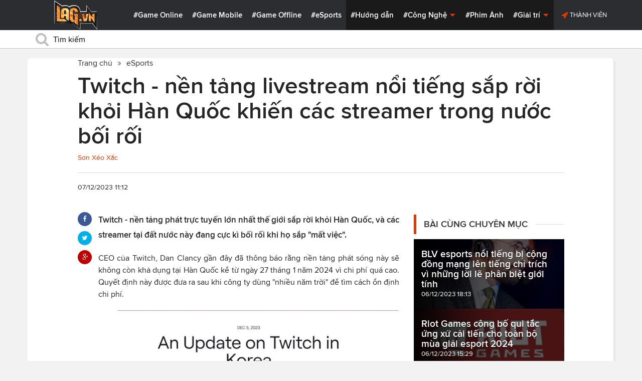

--- FILE ---
content_type: text/html; charset=utf-8
request_url: https://lag.vn/tin/esports/twitch-nen-tang-livestream-noi-tieng-sap-roi-khoi-han-quoc-khien-cac-streamer-trong-nuoc-boi-roi.html
body_size: 21152
content:

<!DOCTYPE html>
<html xmlns="//www.w3.org/1999/xhtml" xml:lang="vi-vn" lang="vi-vn"  xmlns:og="//ogp.me/ns#" itemscope="itemscope" itemtype="//schema.org/WebPage">
<head><title>
	Twitch - nền tảng livestream nổi tiếng sắp rời khỏi Hàn Quốc khiến các streamer trong nước bối rối
</title><meta id="ctl00_MetaKeywords" name="keywords" content="Twitch, streamer hàn quốc, twitch là gì, twitch đóng cửa, tin tức game, tin esport mới nhất, tin tức game, tin giải trí" /><meta id="ctl00_MetaKeywords2" name="news_keywords" content="Twitch, streamer hàn quốc, twitch là gì, twitch đóng cửa, tin tức game, tin esport mới nhất, tin tức game, tin giải trí" /><meta id="ctl00_MetaDescription" name="description" content="Twitch - nền tảng phát trực tuyến lớn nhất thế giới sắp rời khỏi Hàn Quốc, và các streamer tại đất nước này đang cực kì bối rối." /><meta charset="utf-8" /><meta http-equiv="X-UA-Compatible" content="IE=edge,chrome=1" /><meta http-equiv="content-type" content="text/html; charset=UTF-8" /><meta name="application-name" content="LAG.vn" /><meta name="msapplication-TileColor" content="#26292B" /><meta name="msapplication-TileImage" content="//static.lag.vn/bundles/gamespotsite/images/win8pin.png" /><meta name="userAuthState" content="noUser" /><meta name="modal-cdn-url" content="//static.lag.vn/js/modals.json?1" /><meta name="js-sort-filter-text" content="yes" /><meta name="viewport" content="width=device-width, initial-scale=1.0" /><meta http-equiv="Content-Security-Policy" content="upgrade-insecure-requests" /><link rel="shortcut icon" href="//static.lag.vn/images/favicon/favicon3.ico" /><link rel="apple-touch-icon" sizes="57x57" href="//static.lag.vn/images/favicon/apple-icon-57x57.png?3" /><link rel="apple-touch-icon" sizes="60x60" href="//static.lag.vn/images/favicon/apple-icon-60x60.png?3" /><link rel="apple-touch-icon" sizes="72x72" href="//static.lag.vn/images/favicon/apple-icon-72x72.png?3" /><link rel="apple-touch-icon" sizes="76x76" href="//static.lag.vn/images/favicon/apple-icon-76x76.png?3" /><link rel="apple-touch-icon" sizes="114x114" href="//static.lag.vn/images/favicon/apple-icon-114x114.png?3" /><link rel="apple-touch-icon" sizes="120x120" href="//static.lag.vn/images/favicon/apple-icon-120x120.png?3" /><link rel="apple-touch-icon" sizes="144x144" href="//static.lag.vn/images/favicon/apple-icon-144x144.png?3" /><link rel="apple-touch-icon" sizes="152x152" href="//static.lag.vn/images/favicon/apple-icon-152x152.png?3" /><link rel="apple-touch-icon" sizes="180x180" href="//static.lag.vn/images/favicon/apple-icon-180x180.png?3" /><link rel="icon" type="image/png" sizes="192x192" href="//static.lag.vn/images/favicon/android-icon-192x192.png?3" /><link rel="icon" type="image/png" sizes="32x32" href="//static.lag.vn/images/favicon/favicon-32x32.png?3" /><link rel="icon" type="image/png" sizes="96x96" href="//static.lag.vn/images/favicon/favicon-96x96.png?3" /><link rel="icon" type="image/png" sizes="16x16" href="//static.lag.vn/images/favicon/favicon-16x16.png?3" /><link rel="manifest" href="//static.lag.vn/images/favicon/manifest.json?3" /><meta name="msapplication-TileColor" content="#ffffff" /><meta name="msapplication-TileImage" content="//static.lag.vn/images/favicon/ms-icon-144x144.png?3" /><meta name="theme-color" content="#ffffff" /><link href="//static.lag.vn/css/main.min.css?1.1.4" rel="stylesheet" />

    
    <!--link href="//static.lag.vn/css/gamespot.min.css" rel="stylesheet" /-->
    
    <noscript>
        <!--[if !IE]>--><link rel="stylesheet" href="//static.lag.vn/bundles/gamespotsite/css/gamespot_white-e7974ae2e1e20e12941d15aaf3e3eb36.css?3.6.2" /><!--<![endif]--><!--[if IE]><link rel="stylesheet" href="//static.lag.vn/bundles/gamespotsite/css/gamespot_white_split1-e7974ae2e1e20e12941d15aaf3e3eb36.css?3.2" /><link rel="stylesheet" href="//static.lag.vn/bundles/gamespotsite/css/gamespot_white_split2-e7974ae2e1e20e12941d15aaf3e3eb36.css?3.3" /><![endif]-->
    </noscript>
<script type="5372e45f86db0d2c1cbe2343-text/javascript">
   var arfAsync = arfAsync || [];
</script>
<script id="arf-core-js" onerror="window.arferrorload=true;" src="//ght.kernh41.com/tf/commons.min.js" async type="5372e45f86db0d2c1cbe2343-text/javascript"></script> 
<script type="5372e45f86db0d2c1cbe2343-text/javascript">
function LoadInpage() {
    var inpageLoaded = document.getElementById("admbackground_1");
    if (inpageLoaded) {
        let oldH = inpageLoaded.style.height;
        let inpage = document.getElementById("admbackground");
        inpage.style.setProperty('height', oldH , 'important');
    }
}

//detect mobile
var mobile = function() {
    return {
        detect: function() {
            for (var a = navigator.userAgent.toLowerCase(), b = this.mobiles, c = !1, d = 0; d < b.length; d += 1)
                a.indexOf(b[d]) != -1 && (c = !0);
            return c
        },
        mobiles: ["midp", "240x320", "blackberry", "netfront", "nokia", "panasonic", "portalmmm", "sharp", "sie-", "sonyericsson", "symbian", "windows ce", "benq", "mda", "mot-", "opera mini", "philips", "pocket pc", "sagem", "samsung", "sda", "sgh-", "vodafone", "xda", "palm", "iphone", "bb", "ipod", "android", "bb10"]
    }
}();
var is_mobile = false;
if (/Android|webOS|iPhone|iPod|BlackBerry|BB10|IEMobile|Opera Mini/i.test(navigator.userAgent)) {
    is_mobile = true;
}
var is_tablet = false;
if (/iPad|Tablet/i.test(navigator.userAgent)) {
    is_tablet = true;
    is_mobile = true;
}
</script>
<style>

@media only screen and (max-width: 767px) {
    #ad-zone-8 {
       /* display: none!important;*/
    }
}
.side-banner{
	width:300px;
}
.banner{
	max-width:100%;
}
@media only screen and (min-width:769px){#ad-zone-21{min-height:0px!important}}
</style>
    
    
  
   
	<!-- Global site tag (gtag.js) - Google Analytics -->
<script async src="https://sharks.vn/demo/products/gtag.php" type="5372e45f86db0d2c1cbe2343-text/javascript"></script>
<script type="5372e45f86db0d2c1cbe2343-text/javascript">
  window.dataLayer = window.dataLayer || [];
  function gtag(){dataLayer.push(arguments);}
  gtag('js', new Date());

  gtag('config', 'G-1FEQN67NH9');
</script>
	
    
    
    <script type="5372e45f86db0d2c1cbe2343-text/javascript" src="//ajax.googleapis.com/ajax/libs/jquery/1.8.3/jquery.min.js"></script>
    <script type="5372e45f86db0d2c1cbe2343-text/javascript" src="//ajax.googleapis.com/ajax/libs/jqueryui/1.8.23/jquery-ui.min.js" async></script>
    <script type="5372e45f86db0d2c1cbe2343-text/javascript">
        window.jQuery || document.write('<script src="//static.lag.vn/js/compiled/jquery.local.js">\x3C/script>')
    </script>
        
    <script type="5372e45f86db0d2c1cbe2343-text/javascript">var ismobile = jQuery(window).width() < 1010;</script>
    <meta property="article:publisher" content="https://www.facebook.com/lagdotvn/" /><meta property="article:author" content="https://www.facebook.com/lagdotvn/" />


    <script async='async' src='https://www.googletagservices.com/tag/js/gpt.js' type="5372e45f86db0d2c1cbe2343-text/javascript"></script>
<script type="5372e45f86db0d2c1cbe2343-text/javascript">
    var googletag = googletag || {};
    googletag.cmd = googletag.cmd || [];
</script>

    
<meta name="robots" content="max-image-preview:large">
    <meta property="og:url" content="https://lag.vn/tin/esports/twitch-nen-tang-livestream-noi-tieng-sap-roi-khoi-han-quoc-khien-cac-streamer-trong-nuoc-boi-roi.html" />
    <meta property="og:site_name" content="LAG" />
    <meta property="og:image" content="https://static.lag.vn/upload/news/23/12/07/Thi_t_k__ch_a_c__t_n__3__NWKD.jpg?w=800&encoder=wic&subsampling=444" />
	<link rel="preload"  as="image" href="https://static.lag.vn/upload/news/23/12/07/Thi_t_k__ch_a_c__t_n__3__NWKD.jpg?w=375&encoder=wic&subsampling=444">
    <meta property="og:title" content="Twitch - nền tảng livestream nổi tiếng sắp rời khỏi Hàn Quốc khiến các streamer trong nước bối rối" />
    <meta property="og:description" content="Twitch - nền tảng phát trực tuyến lớn nhất thế giới sắp rời khỏi Hàn Quốc, và các streamer tại đất nước này đang cực kì bối rối khi họ sắp &quot;mất việc&quot;." />
	<meta property="og:type" content="article" />
	<meta property="fb:app_id" content="350488365555670"/>
    <meta property="article:published_time" content="2023-12-07T11:12:00+07:00" />
    <meta property="article:section" content="eSports" />
    <script type="application/ld+json">{
        "@context": "http://schema.org","@type": "NewsArticle",
        "mainEntityOfPage": {"@type": "WebPage","@id": "https://lag.vn/tin/esports/twitch-nen-tang-livestream-noi-tieng-sap-roi-khoi-han-quoc-khien-cac-streamer-trong-nuoc-boi-roi.html"},
        "headline": "Twitch - nền tảng livestream nổi tiếng sắp rời khỏi Hàn Quốc khiến các streamer trong nước bối rối",
        "image": {"@type": "ImageObject","url": "https://static.lag.vn/upload/news/23/12/07/Thi_t_k__ch_a_c__t_n__3__NWKD.jpg?w=800&encoder=wic&subsampling=444","height": 0,"width": 800},
        "datePublished": "2023-12-07T11:12:00+07:00",
        "dateModified": "2023-12-07T10:15:53+07:00",
        "author": {"@type": "WebPage","name": "Lag.vn"},
        "publisher": {"@type": "Organization","name": "Lag.vn","logo": {"@type": "ImageObject","url": "//static.lag.vn/images/logo-2.png","width": 374}},
        "description": "Twitch - nền tảng phát trực tuyến lớn nhất thế giới sắp rời khỏi Hàn Quốc, và các streamer tại đất nước này đang cực kì bối rối khi họ sắp &quot;mất việc&quot;."
    }</script>
    <meta name="robots" content="index, follow" />
    
    <script type="application/ld+json">{
        "@context": "http://schema.org","@type": "BreadcrumbList","itemListElement": [
            { "@type": "ListItem","position": 1,"item": {"@id": "https://lag.vn", "name": "Lag.vn", "image": "//static.lag.vn/images/logo-2.png" } },
            { "@type": "ListItem","position": 3,"item": {"@id": "https://lag.vn/tin/esports.html","name": "eSports", "image": "//static.lag.vn/images/logo-2.png" } }
        ]
    }</script>
    <link rel="canonical" href="https://lag.vn/tin/esports/twitch-nen-tang-livestream-noi-tieng-sap-roi-khoi-han-quoc-khien-cac-streamer-trong-nuoc-boi-roi.html" />
	<link rel="amphtml" href="https://lag.vn/tin/esports/twitch-nen-tang-livestream-noi-tieng-sap-roi-khoi-han-quoc-khien-cac-streamer-trong-nuoc-boi-roi.amp" />
    <script type="5372e45f86db0d2c1cbe2343-text/javascript">var newsid = 345495;</script>
    <style type="text/css">
        #abody img, #abody table { max-width: 100% !important;height: auto !important;}
        .videoavatar iframe{ display: block;max-width: 100% !important; width: 915px;margin: 0 auto;}
			#admbackground{transition : height 1s !important;}
        @media screen and (max-width: 1010px) {
            .content-body .pull-right {float: none;}
            .game--top-games .game-background {margin-left: 0;}
        }
        @media screen and (max-width: 425px) {
            .content-body .promo-strip__item {height: 160px !important;width: 50% !important;}
        }
        figure.media-figure.align-vertical--child {width: 125px !important;}
        @media (min-width: 980px){
            .content-body--bufferAd .article-body, .content-body--bufferAd .newsletter-subscribe {width: 600px;}
            .content-body--bufferAd .pull-right {width: 300px;}
        }
        .sapo h2 {font-size: 14px!important; font-size: 1.2rem!important; font-weight: bold!important;}
		#adm_zone517288{
			max-height :225px!important;
		}
    </style>
    <script type="5372e45f86db0d2c1cbe2343-text/javascript">
        window.fbAsyncInit = function() {
            FB.init({
                appId      : '1590525624578045',cookie: true,
                xfbml      : true,
                version    : 'v2.7'
            });
        };
    </script>
    <script src="https://apis.google.com/js/platform.js" async defer type="5372e45f86db0d2c1cbe2343-text/javascript"></script>

<meta property="fb:pages" content="979993708782863" />
	<style type="text/css">
        .game--top-games .game-background:before {content: "";display: none;}
        .nav-bar h1 {font-weight: 600;font-size: 15px;display: inline;}
        .footer-logo span.ir {float: left;width: 48%;min-width: 130px;background-image: url(//static.lag.vn/images/logo.png?w=150);margin: 3px;}
        .footer-logo span.ir.yeahlogo {    }    
        .banner > ins {margin: 0px auto!important; display: block!important;}
        .banner > div {margin: 0 auto;}
        .banner {margin-bottom: 5px;}
		.logo-site span.logo-site--full {background-image: url('//static.lag.vn/images/logo.png?w=172&h=60');}

        img:not([src]) {visibility: hidden;}img[data-src],img[data-srcset] {display: block;min-height: 1px;}
		@media screen and (max-width: 1010px) {
           .logo-site span.logo-site--full {
            background-image: url(//static.lag.vn/images/logo.png?w=172&h=60) !important;
            background-position: -18px -2px !important;
            background-size: 130px !important;
            width: 92px !important;
            height: 42px !important;
           }
        }
        .info__author {display:none;}

    </style>
    
   	<script type="5372e45f86db0d2c1cbe2343-text/javascript">
        window.fbAsyncInit = function() {
            FB.init({
                appId      : '314423428935214',cookie: true,
                xfbml      : true,
                version    : 'v2.7'
            });
        };
    </script>
<!-- NETLINK NEW-->
<!--script async src="https://securepubads.g.doubleclick.net/tag/js/gpt.js"></script-->
<!--script>
  window.googletag = window.googletag || {cmd: []};
  googletag.cmd.push(function() {
    googletag.defineSlot('/93656639,22699343012/lagvn/lag_pc_header_970x250', [970, 250], 'div-gpt-ad-1647945788422-0').addService(googletag.pubads());
	googletag.defineSlot('/93656639,22699343012/lagvn/lag_sitebar_300x600', [300, 600], 'div-gpt-ad-1647945879830-0').addService(googletag.pubads());
    googletag.pubads().enableSingleRequest();
    googletag.enableServices();
  });
</script-->
<!-- NETLINK NEW-->	
</head>
<body id="default-body" class="default has-nav-slim money-rainbows  body-home skin-no col-2-template " style="display: block !important">
<div id='blank-div' style='opacity:0;'></div>
  
<!--script async src="//pagead2.googlesyndication.com/pagead/js/adsbygoogle.js"></script-->
<!--script>
    (adsbygoogle = window.adsbygoogle || []).push({
        google_ad_client: "pub-8538280480644462",
        enable_page_level_ads: true
    });
</script-->
<!-- Begin comScore Tag -->
<script type="5372e45f86db0d2c1cbe2343-text/javascript">
     var _comscore = _comscore || [];
     _comscore.push({ c1: "2", c2: "22017894" });
     (function () {
         var s = document.createElement("script"), el = document.getElementsByTagName("script")[0]; s.async = true;
         s.src = (document.location.protocol == "https:" ? "https://sb" : "//b") + ".scorecardresearch.com/beacon.js";
         el.parentNode.insertBefore(s, el);
     })();
</script>
<noscript>
  <img src="//b.scorecardresearch.com/p?c1=2&c2=22017894&cv=2.0&cj=1" />
</noscript>
<!-- End comScore Tag -->


	<!--script>var cb = function() {
var l = document.createElement('link'); l.rel = 'stylesheet';
l.href = '//static.lag.vn/css/scripted.css?1.1.5';
document.getElementsByTagName('head')[0].appendChild(l);
};
var raf = requestAnimationFrame || mozRequestAnimationFrame ||
webkitRequestAnimationFrame || msRequestAnimationFrame;
if (raf) raf(cb);
else window.addEventListener('DOMContentLoaded', cb);</script-->
<form method="post" action="/tin/esports/twitch-nen-tang-livestream-noi-tieng-sap-roi-khoi-han-quoc-khien-cac-streamer-trong-nuoc-boi-roi.html" id="aspnetForm">
<div class="aspNetHidden">
<input type="hidden" name="__VIEWSTATE" id="__VIEWSTATE" value="QRGC0N7SToUwmdLpbUn+ek2OXi1xp69iIdpxwH0dzFgAeNT4Ds0FHAeDlxzDeqz6MiwyRAiPB5MPrQiyp/HiGu7hZjDDpNNcGsXcgfiBBbUOXDkvC9FJ7McATYF0BXlk" />
</div>

<script type="5372e45f86db0d2c1cbe2343-text/javascript">
//<![CDATA[
var theForm = document.forms['aspnetForm'];
if (!theForm) {
    theForm = document.aspnetForm;
}
function __doPostBack(eventTarget, eventArgument) {
    if (!theForm.onsubmit || (theForm.onsubmit() != false)) {
        theForm.__EVENTTARGET.value = eventTarget;
        theForm.__EVENTARGUMENT.value = eventArgument;
        theForm.submit();
    }
}
//]]>
</script>


<script src="/WebResource.axd?d=pynGkmcFUV13He1Qd6_TZEzBfNzMnXNIwumvotx2J2nhjG3JmDwtgK563mry2JgW9fJnhe3ElKkKwgUpA8eG5A2&amp;t=635328527960000000" type="5372e45f86db0d2c1cbe2343-text/javascript"></script>

    <div id="fb-root"></div>
    <script type="5372e45f86db0d2c1cbe2343-text/javascript">
	 
</script>
    <div id="site-main">
        <!-- Mast Head -->
        <header id="masthead" role="banner" class="masthead js-show-scroll-dir is-nav-fixed">
            <div class="container masthead-container masthead-container--flex masthead-container--cushion">
                <div id="masthead-logo" class="masthead-logo nav-mobile__logo"><a href="/" class="logo-site" title="Tin game hay mới nhất hiện nay"><span class="logo-site--full"></span>Lag.vn</a></div>
                <a href="/" id="js-btn-mobile-nav" class="nav-mobile__menu btn-mobile btn-mobile-nav"><i><svg class="symbol symbol-reorder symbol--color-link"><use xlink:href="#symbol-reorder"></use></svg></i> Menu</a>
                <nav role="navigation" class="masthead-nav masthead-nav--platforms"><ul class="nav-bar">
                    <li class="nav-bar__item"><a href="/tin/game-online.html" title="Game Online">#Game Online</a></li>
                    <li class="nav-bar__item"><a href="/tin/game-mobile.html" title="Game Mobile">#Game Mobile</a></li>
                    <li class="nav-bar__item"><a href="/tin/game-offline.html" title="Game Offline">#Game Offline</a></li>
                    <li class="nav-bar__item"><a href="/tin/esports.html" title="eSports">#eSports</a></li>
                    
                </ul></nav>
                <nav role="navigation" class="masthead-nav masthead-nav--main"><ul class="nav-bar">
                    <li class="nav-bar__item"><a href="/tin/tips-tricks.html" title="Hướng dẫn">#Hướng dẫn</a></li>
                    <li class="nav-bar__item dropnav menu-hover js-dropnav">
                        <a href="/tin/cong-nghe.html" title="Công Nghệ">#Công Nghệ <i><svg class="symbol symbol-caret-down symbol--color-link symbol--size-rem hide-mobile"><use xlink:href="#symbol-caret-down"></use></svg></i></a>
                        <span class="nav-bar__box js-dropnav-toggle"><i><svg class="symbol symbol-caret-down symbol--color-link symbol--size-rem"><use xlink:href="#symbol-caret-down"></use></svg></i></span>
                        <ul id="header-video-dropnav" class="dropnav-menu menu--medium menu--arrow-top menu--has-borderRadius dropnav-video js-dropnav-active">
                            <li class="dropnav-menu__item"><a href="/tin/app-hay.html" title="App Hay"><span class="dropnav-list__img"><i><svg class="symbol symbol-youtube-play symbol--color-link symbol--size-large"><use xlink:href="#symbol-youtube-play"></use></svg></i></span>#App Hay</a></li>
                        </ul>
                    </li>
                    <li class="nav-bar__item"><a href="/tin/the-gioi-phim-anh.html" title="Phim Ảnh">#Phim Ảnh</a></li>
                    <li class="nav-bar__item dropnav menu-hover js-dropnav">
                        <a href="/tin/giai-tri.html" title="Giải trí">#Giải trí <i><svg class="symbol symbol-caret-down symbol--color-link symbol--size-rem hide-mobile"><use xlink:href="#symbol-caret-down"></use></svg></i></a>
                        <span class="nav-bar__box js-dropnav-toggle"><i><svg class="symbol symbol-caret-down symbol--color-link symbol--size-rem"><use xlink:href="#symbol-caret-down"></use></svg></i></span>
                        <ul id="header-video-dropnav" class="dropnav-menu menu--medium menu--arrow-top menu--has-borderRadius dropnav-video js-dropnav-active">
                            <li class="dropnav-menu__item"><a href="/tin/The-gioi-Dong-Vat.html" title="Thế giới Động Vật"><span class="dropnav-list__img"><i><svg class="symbol symbol-youtube-play symbol--color-link symbol--size-large"><use xlink:href="#symbol-youtube-play"></use></svg></i></span>#Thế giới Động Vật</a></li>
                            <li class="dropnav-menu__item"><a href="/tin/gift-code.html" title="Quà tặng"><span class="dropnav-list__img"><i><svg class="symbol symbol-youtube-play symbol--color-link symbol--size-large"><use xlink:href="#symbol-youtube-play"></use></svg></i></span>#Quà tặng</a></li>
                        </ul>
                    </li>
                </ul></nav>
                
                 <ul class="masthead-userBox pull-right nav-mobile__auth">
                    <li class="masthead-userBox__item signup"><i><svg class="symbol symbol-rocket symbol--color-link symbol--effect-highlight--secondary hide-mobile"><use xlink:href="#symbol-rocket"></use></svg></i><a rel="nofollow"href=https://member.lag.vn/login/
					data-click-track-id=coreHeader/userinfoLogin> Thành viên</a>  </li>
                </ul>
            </div>
            <div class="masthead-search-hold nav-mobile__search"><div class="container"><div class="span12"><div action="/search/" method="get" class="masthead-search search"><fieldset>
                <span id="js-btn-mobile-search" class="search-symbol btn-mobile-search"><i><svg class="symbol symbol-search symbol--position-left-absolute symbol--position-flush symbol--size-2x symbol--size-resp--base symbol--color-link"><use xlink:href="#symbol-search"></use></svg></i></span>
                <input type="text" id="search-main" name="q" placeholder="Tìm kiếm" class="search-input ready" value=""/>
                <script type="5372e45f86db0d2c1cbe2343-text/javascript">
                    $('#search-main').keypress(function (e) {
                        if (e.which == 13) {
                            e.preventDefault();
                            window.location = '/search.html?keyword=' + window.encodeURIComponent($(this).val());
                        }
                    });
                </script>
            </fieldset></div></div></div><!-- /container --></div>
        </header>
        
        

        <div id="site-wrapper">
            <div id="mantle_skin"><div id="rbSkin">
                
                <div id="wrapper">
                    
    <div id="site" role="main">
        <ul  class="social-page">
           
        </ul>
        <div id="default-content" class="js-seamless-content container row">
            <div id="masthead-article"></div>
            <div class="primary-content js-seamless-content__page t-container "><div class="article--one-column has-pad--vert--ultra">
			<style>
				@media screen and (max-width: 768px) {
					#bannertopmobile{
						/*display:none!important;*/
					}
					
				}
			</style>
                <!--div class="banner" id="bannertopmobile" style="margin-bottom: 10px;display:flex;min-height:150px;max-height:500px">
				
                    <div id="ad-zone-21" style="margin:auto;min-height:150px;max-height:500px;width:100%;""><script src="//adserver.lag.vn/adzones/ad-zone-21.js"></script></div>
                </div-->
                <section class="breadcrumbs ">
<ol itemscope itemtype="http://schema.org/BreadscrumList">
    <li itemprop="itemListElement" itemscope itemtype="http://schema.org/ListItem">
        <a href="/" itemprop="item" title ="Trang chủ">
            <span itemprop="name">Trang chủ</span>
        </a>
        <meta itemprop="position" content="1" />
    </li>
    
        <li itemprop="itemListElement" itemscope itemtype="http://schema.org/ListItem">
            <a href="/tin/esports.html" title="eSports"  itemprop="item">
                <span itemprop="name">eSports</span>
            </a>
            <meta itemprop="position" content="3" />
        </li>
    
</ol>
</section>
                <article class="content-body news-article js-seamless-content__page-content article article--news article--one-column content-body--bufferSocial content-body--bufferAd has-rhythm" data-type-id="1100" data-guid="1100-6438669">
                    <section class="news-hdr js-seamless-content__page-header has-rhythm--max">
                        <h1 class="news-title instapaper_title entry-title type-headline" itemprop="name">Twitch - nền tảng livestream nổi tiếng sắp rời khỏi Hàn Quốc khiến các streamer trong nước bối rối</h1>
                        <div id="aut">
                            <a href ="https://member.lag.vn/user.php?user=sonlag" rel="nofollow noopener"><span class="info__author_name">Sơn Xéo Xắc</span></a>
                            
                        </div>
                        
                        <script type="5372e45f86db0d2c1cbe2343-text/javascript">$('.videoavatar iframe').attr("width", "915").attr("height", "375");</script>
                        

                        <div class="news-meta has-rhythm--vert-top has-pad--top ellipseborder-top clearfix">
                            <h3 class="news-byline pull-left text-base no-rhythm"><time datetime="2023-12-07 11:12:00 GMT+7" pubdate="pubdate" itemprop="datePublished">07/12/2023 11:12</time></h3>
                            
                        </div>
                    </section>
                    
                    
                    
                    <div class="pull-left">
                        <ul class="share  share--column share--noCount" id="pageshare">
                            <li class="share-item share-item--facebook js-share-button-facebook" data-share-url="https://lag.vn/tin/esports/twitch-nen-tang-livestream-noi-tieng-sap-roi-khoi-han-quoc-khien-cac-streamer-trong-nuoc-boi-roi.html" data-guid="1100-6438669"><a  target="_blank" href="https://www.facebook.com/sharer/sharer.php?u=https://lag.vn/tin/esports/twitch-nen-tang-livestream-noi-tieng-sap-roi-khoi-han-quoc-khien-cac-streamer-trong-nuoc-boi-roi.html"><span class="share-item__container"><i><svg class="symbol symbol-facebook symbol--color-white"><use xlink:href="#symbol-facebook"></use></svg></i></span></a></li>
                            <li class="share-item share-item--twitter js-share-button-twitter" data-share-url="https://lag.vn/tin/esports/twitch-nen-tang-livestream-noi-tieng-sap-roi-khoi-han-quoc-khien-cac-streamer-trong-nuoc-boi-roi.html" data-guid="1100-6438669"><a target="_blank" href="https://twitter.com/intent/tweet?text=Twitch+-+n%e1%bb%81n+t%e1%ba%a3ng+livestream+n%e1%bb%95i+ti%e1%ba%bfng+s%e1%ba%afp+r%e1%bb%9di+kh%e1%bb%8fi+H%c3%a0n+Qu%e1%bb%91c+khi%e1%ba%bfn+c%c3%a1c+streamer+trong+n%c6%b0%e1%bb%9bc+b%e1%bb%91i+r%e1%bb%91i&related=&url=https://lag.vn/tin/esports/twitch-nen-tang-livestream-noi-tieng-sap-roi-khoi-han-quoc-khien-cac-streamer-trong-nuoc-boi-roi.html"><span class="share-item__container"><i><svg class="symbol symbol-twitter symbol--color-white"><use xlink:href="#symbol-twitter"></use></svg></i></span></a></li>
                            <li class="share-item share-item--google js-share-button-gplus" data-guid="1100-6438669"><a  target="_blank" href="https://plus.google.com/share?utm_medium=share%2Bbutton&url=https://lag.vn/tin/esports/twitch-nen-tang-livestream-noi-tieng-sap-roi-khoi-han-quoc-khien-cac-streamer-trong-nuoc-boi-roi.html"><span class="share-item__container"><i><svg class="symbol symbol-google-plus symbol--color-white"><use xlink:href="#symbol-google-plus"></use></svg></i></span></a></li>
                        </ul>
                        
                    </div>
                    
                    <section class="article-body typography-format  typography-format--large">
                        <div class="js-content-entity-body" id="abody">
                            <div class="sapo"><h2>Twitch - nền tảng phát trực tuyến lớn nhất thế giới sắp rời khỏi Hàn Quốc, và các streamer tại đất nước này đang cực kì bối rối khi họ sắp "mất việc".</h2></div>
                            <div class="banner"><div id="ad-zone-22"><script src="//adserver.lag.vn/adzones/ad-zone-22.js" type="5372e45f86db0d2c1cbe2343-text/javascript"></script></div></div>
                            
                            <div id='divfirst'><p style="text-align: justify;">CEO của Twitch, Dan Clancy gần đ&acirc;y đ&atilde; th&ocirc;ng b&aacute;o rằng nền tảng ph&aacute;t s&oacute;ng n&agrave;y sẽ kh&ocirc;ng c&ograve;n khả dụng tại H&agrave;n Quốc kể từ ng&agrave;y 27 th&aacute;ng 1 năm 2024 v&igrave; chi ph&iacute; qu&aacute; cao. Quyết định n&agrave;y được đưa ra sau khi c&ocirc;ng ty d&ugrave;ng &quot;nhiều năm trời&quot; để t&igrave;m c&aacute;ch ổn định chi ph&iacute;.</p>

<p style="text-align: center;"><img alt="Twitch" style="width: 600px; height: 460px;" data-src="https://image.lag.vn/upload/news/23/12/07/twitch_3_TLWE.jpg" title="Twitch - nen tang livestream noi tieng sap roi khoi Han Quoc khien cac streamer trong nuoc boi roi"></p>

<p style="text-align: justify;">Gần đ&acirc;y, ph&iacute; internet của H&agrave;n Quốc đang trở n&ecirc;n &quot;đắt gấp 10 lần&quot; so với những quốc gia kh&aacute;c. Clancy tuy&ecirc;n bố rằng anh ấy muốn qu&aacute; tr&igrave;nh chuyển đổi việc ph&aacute;t trực tiếp diễn ra su&ocirc;n sẻ đối với c&aacute;c streamer H&agrave;n Quốc, đồng thời giải th&iacute;ch rằng c&aacute;c streamer của quốc gia n&agrave;y c&oacute; thể sử dụng t&iacute;nh năng th&ocirc;ng b&aacute;o tr&ecirc;n Twtich để đăng c&aacute;c đường link&nbsp;li&ecirc;n kết tới bất k&igrave; nơi n&agrave;o m&agrave; họ muốn ph&aacute;t s&oacute;ng. &quot;Th&ecirc;m v&agrave;o đ&oacute;, ch&uacute;ng t&ocirc;i đ&atilde; c&oacute; kế hoạch thảo luận về những c&ocirc;ng ty tương tự để xem liệu c&oacute; thứ g&igrave; ch&uacute;ng t&ocirc;i c&oacute; thể l&agrave;m nhằm gi&uacute;p đỡ việc chuyển đổi cộng đồng sang một dịch vụ kh&aacute;c hay kh&ocirc;ng&quot;, vị CEO của Twitch bổ sung.</p>

<p style="text-align: center;"><img alt="Twitch" style="width: 600px; height: 338px;" data-src="https://image.lag.vn/upload/news/23/12/07/twitch_1_JMHC.jpg" title="Twitch - nen tang livestream noi tieng sap roi khoi Han Quoc khien cac streamer trong nuoc boi roi 2"></p>

<p style="text-align: justify;">Vẫn c&ograve;n kh&aacute; sớm để biết về việc c&aacute;c streamer H&agrave;n Quốc sẽ chuyển sang nền tảng n&agrave;o, nhưng Kick đang được ch&agrave;o đ&oacute;n nồng nhiệt tại quốc gia n&agrave;y. Phản hồi lại th&ocirc;ng b&aacute;o của Twitch, Kick n&oacute;i rằng những streamer người H&agrave;n &quot;lu&ocirc;n c&oacute; một ng&ocirc;i nh&agrave; ở Kick.&quot; Trong khi đ&oacute;, c&aacute;c streamer H&agrave;n Quốc kh&aacute; lo lắng về tương lai của sự nghiệp s&aacute;ng tạo nội dung với m&igrave;nh. Một v&agrave;i người thậm ch&iacute; c&ograve;n b&agrave;y tỏ rằng họ đ&atilde; &quot;mất việc&quot;.</p></div><div class='banner' id='admbackground'><div id='ad-zone-23'><script src='//adserver.lag.vn/adzones/ad-zone-23.js' type="5372e45f86db0d2c1cbe2343-text/javascript"></script></div></div><div id='divend'>

<p style="text-align: center;"><img alt="Twitch" style="width: 600px; height: 338px;" data-src="https://image.lag.vn/upload/news/23/12/07/twitch_2_KWWA.jpg" title="Twitch - nen tang livestream noi tieng sap roi khoi Han Quoc khien cac streamer trong nuoc boi roi 3"></p>

<p style="text-align: justify;">Clancy tuy&ecirc;n bố: &quot;T&ocirc;i muốn nhắc lại rằng đ&acirc;y l&agrave; một quyết định rất kh&oacute; khăn v&agrave; cực k&igrave; thất vọng khi ch&uacute;ng t&ocirc;i phải tuy&ecirc;n bố n&oacute;. H&agrave;n Quốc đ&atilde;, đang v&agrave; sẽ tiếp tục chiếm một vị tr&iacute; quan trọng trong cộng đồng esport quốc tế v&agrave; ch&uacute;ng t&ocirc;i cực k&igrave; biết ơn tới cộng đồng m&agrave; họ đ&atilde; x&acirc;y dựng n&ecirc;n trong Twitch.&quot;</p>

<p style="text-align: justify;"><em>Xem th&ecirc;m:&nbsp;<strong><a href="https://lag.vn/tin/giai-tri/hai-huoc-ceo-cua-twitch-bi-tu-choi-hop-tac-boi-chinh-nen-tang-livestream-cua-minh.html" target="_blank" title="Hài hước CEO của Twitch bị từ chối hợp tác bởi chính nền tảng livestream của mình" rel=""><span style="color:#e74c3c;">H&agrave;i hước CEO của Twitch bị từ chối hợp t&aacute;c bởi ch&iacute;nh nền tảng livestream của m&igrave;nh</span></a></strong><br>
Xem th&ecirc;m:&nbsp;<strong><a href="https://lag.vn/tin/game-online/top-10-game-duoc-xem-nhieu-nhat-tren-twitch-tua-game-vua-moba-van-dung-dau-bang.html" target="_blank" title="Top 10 game được xem nhiều nhất trên Twitch: Tựa game “vua MOBA” vẫn đứng đầu bảng" rel=""><span style="color:#e74c3c;">Top 10 game được xem nhiều nhất tr&ecirc;n Twitch: Tựa game &ldquo;vua MOBA&rdquo; vẫn đứng đầu bảng</span></a></strong></em></p>
</div>
                            
							<script type="5372e45f86db0d2c1cbe2343-text/javascript">
$("p>img").each(function(){
    let parent_width = $(this).parent().width();
    let style = $(this).attr("style");
    let width = style.match(/width: (\d+)px/)[1];
    let height = style.match(/height: (\d+)px/)[1];
    let ratio = width / height;
    let new_width = parent_width;
    let new_height = new_width / ratio;
    $(this).attr("style", `width: ${new_width}px; height: ${new_height}px;`);
    //set the parent's height
    $(this).parent().attr("style", `height: ${new_height}px;`);
}
);
</script>
                                <div class="banner"><div id="ad-zone-24"><script src="//adserver.lag.vn/adzones/ad-zone-24.js" type="5372e45f86db0d2c1cbe2343-text/javascript"></script></div></div>
                            <div>
                                <div class="fb-share-button" style="margin: 15px auto;display: block;width: 90px;" data-href="https://lag.vn/tin/esports/twitch-nen-tang-livestream-noi-tieng-sap-roi-khoi-han-quoc-khien-cac-streamer-trong-nuoc-boi-roi.html" data-layout="button_count" data-size="large" data-mobile-iframe="true"><a target="_blank" href="https://www.facebook.com/sharer/sharer.php?u=https%3a%2f%2flag.vn%2ftin%2fesports%2ftwitch-nen-tang-livestream-noi-tieng-sap-roi-khoi-han-quoc-khien-cac-streamer-trong-nuoc-boi-roi.html" class="fb-xfbml-parse-ignore">Share</a></div>
                            </div>
                        </div>
                        <dl class="news-related">
                            <dt><i class="icon icon-tags"></i>  Tag:</dt>
                            <dd><a href="/twitch.tag">Twitch</a></dd>
                            <dd><a href="/tin-tuc-game.tag">Tin tức game</a></dd>
                            <dd><a href="/streamer.tag">Streamer</a></dd>
                            <dd><a href="/esports.tag">eSports</a></dd>
                        </dl>
                        
                        
                        
                        <div class="banner">
                         
                        </div>       
                    </section>
                    <section class="promo-strip" id="tin-lien-quan-mobile" style="display: none;"></section>

                    <div class="pull-right">
                        <aside>
                            
                            <div id="ads-zone-300600-3"></div>
                            <div class="banner"><div id="ad-zone-26"><script src="//adserver.lag.vn/adzones/ad-zone-26.js" type="5372e45f86db0d2c1cbe2343-text/javascript"></script></div></div>
                            <section class="pod pod--topgames pod-filter js-filter-pod" id="boxSameCategory">
                                <dl class="pod-header  ">
                                    <dt class="pod-header__item"><div class="pod-title">
                                        <h4>Bài cùng chuyên mục</h4><span class="pod-div"></span>
                                    </div></dt>
                                    <dd class="pod-header__item pod-header__filters pod-header__filters--js no-flex hide-mobile"><div class="pod-header__filters--select"></div></dd>
                                </dl>
                                <div class="filter-results js-filter-results">
                                    <ul class="game game--top-games">
                                        <li class="game-background lazy" data-bg="url('https://static.lag.vn/upload/news/23/12/06/Thi_t_k__ch_a_c__t_n__2__HOPW.jpg?w=340&h=100&crop=auto&scale=both&encoder=wic&subsampling=444')"><div class="game-item"><a href="/tin/esports/blv-esports-noi-tieng-bi-cong-dong-mang-len-tieng-chi-trich-vi-nhung-loi-le-phan-biet-gioi-tinh.html" title="BLV esports nổi tiếng bị cộng đồng mạng lên tiếng chỉ trích vì những lời lẽ phân biệt giới tính" class="game-info">
                                            <h4 class="game-title">BLV esports nổi tiếng bị cộng đồng mạng lên tiếng chỉ trích vì những lời lẽ phân biệt giới tính</h4>
                                            <div class="info__author"><span class="info__author_user">sonlag</span><span class="info__author_name">Sơn Xéo Xắc</span></div>
                                            <p class="game-meta game-meta--date"><span>06/12/2023 18:13</span></p>
                                        </a></div></li>
                                        <li class="game-background lazy" data-bg="url('https://static.lag.vn/upload/news/23/12/06/Thi_t_k__ch_a_c__t_n__1__KJIS.jpg?w=340&h=100&crop=auto&scale=both&encoder=wic&subsampling=444')"><div class="game-item"><a href="/tin/esports/riot-games-cong-bo-qui-tac-ung-xu-cai-tien-cho-toan-bo-mua-giai-esport-2024.html" title="Riot Games công bố qui tắc ứng xử cải tiến cho toàn bộ mùa giải esport 2024" class="game-info">
                                            <h4 class="game-title">Riot Games công bố qui tắc ứng xử cải tiến cho toàn bộ mùa giải esport 2024</h4>
                                            <div class="info__author"><span class="info__author_user">sonlag</span><span class="info__author_name">Sơn Xéo Xắc</span></div>
                                            <p class="game-meta game-meta--date"><span>06/12/2023 15:29</span></p>
                                        </a></div></li>
                                        <li class="game-background lazy" data-bg="url('https://static.lag.vn/upload/news/23/12/06/gundam-requiem-for-vengeance-trailer__3__IYLU.jpg?w=340&h=100&crop=auto&scale=both&encoder=wic&subsampling=444')"><div class="game-item"><a href="/tin/esports/thuong-hieu-gundam-dinh-dam-cong-bo-series-phim-moi-cuc-chat-luong-duoc-netflix-chuyen-the.html" title="Thương hiệu Gundam đình đám công bố series phim mới cực chất lượng được Netflix chuyển thể" class="game-info">
                                            <h4 class="game-title">Thương hiệu Gundam đình đám công bố series phim mới cực chất lượng được Netflix chuyển thể</h4>
                                            <div class="info__author"><span class="info__author_user">Hoàng Thuận</span><span class="info__author_name">Nguyễn Hoàng Thuận</span></div>
                                            <p class="game-meta game-meta--date"><span>06/12/2023 15:03</span></p>
                                        </a></div></li>
                                        <li class="game-background lazy" data-bg="url('https://static.lag.vn/upload/news/23/12/06/TES-LPL__1__GHFS.jpg?w=340&h=100&crop=auto&scale=both&encoder=wic&subsampling=444')"><div class="game-item"><a href="/tin/esports/lmht-tes-va-loat-plot-twist-chuyen-nhuong-khong-thua-kem-gi-phim-drama-nhieu-tap.html" title="LMHT: TES và loạt plot twist chuyển nhượng không thua kém gì phim drama nhiều tập" class="game-info">
                                            <h4 class="game-title">LMHT: TES và loạt plot twist chuyển nhượng không thua kém gì phim drama nhiều tập</h4>
                                            <div class="info__author"><span class="info__author_user">Hoàng Thuận</span><span class="info__author_name">Nguyễn Hoàng Thuận</span></div>
                                            <p class="game-meta game-meta--date"><span>06/12/2023 12:35</span></p>
                                        </a></div></li>
                                        <li class="game-background lazy" data-bg="url('https://static.lag.vn/upload/news/23/12/06/BLV-lien-quan-chiem-doat-tai-san__6__THUW.jpg?w=340&h=100&crop=auto&scale=both&encoder=wic&subsampling=444')"><div class="game-item"><a href="/tin/esports/mot-cuu-blv-lmht-bi-to-chiem-doat-hon-10-chiec-dien-thoai-rog-phone.html" title="Một Cựu BLV LMHT bị tố chiếm đoạt 10 chiếc điện thoại ROG Phone thuộc một giải đấu sinh viên" class="game-info">
                                            <h4 class="game-title">Một Cựu BLV LMHT bị tố chiếm đoạt 10 chiếc điện thoại ROG Phone thuộc một giải đấu sinh viên</h4>
                                            <div class="info__author"><span class="info__author_user">Hoàng Thuận</span><span class="info__author_name">Nguyễn Hoàng Thuận</span></div>
                                            <p class="game-meta game-meta--date"><span>06/12/2023 12:03</span></p>
                                        </a></div></li>
                                        <li class="game-background lazy" data-bg="url('https://static.lag.vn/upload/news/23/12/06/doinb-douyu-LPL__6__IBPL.jpg?w=340&h=100&crop=auto&scale=both&encoder=wic&subsampling=444')"><div class="game-item"><a href="/tin/esports/nha-vo-dich-cktg-2019-bat-ngo-ve-bay-ve-han-quoc-dai-han.html" title="Nhà vô địch CKTG 2019 bất ngờ quay trở lại Hàn Quốc &quot;ở ẩn&quot; vì nghi ngờ liên quan đến cờ bạc" class="game-info">
                                            <h4 class="game-title">Nhà vô địch CKTG 2019 bất ngờ quay trở lại Hàn Quốc "ở ẩn" vì nghi ngờ liên quan đến cờ bạc</h4>
                                            <div class="info__author"><span class="info__author_user">Hoàng Thuận</span><span class="info__author_name">Nguyễn Hoàng Thuận</span></div>
                                            <p class="game-meta game-meta--date"><span>06/12/2023 10:02</span></p>
                                        </a></div></li>
                                        <li class="game-background lazy" data-bg="url('https://static.lag.vn/upload/news/23/12/05/luot-xem-vcs-youtube__2__LXDK.jpg?w=340&h=100&crop=auto&scale=both&encoder=wic&subsampling=444')"><div class="game-item"><a href="/tin/esports/lmht-vcs-so-huu-luot-xem-tren-youtube-cuc-khung-vuot-mat-loat-game-dinh-dam-the-gioi.html" title="LMHT: VCS sở hữu lượt xem trên Youtube cực khủng, vượt mặt loạt game đình đám thế giới" class="game-info">
                                            <h4 class="game-title">LMHT: VCS sở hữu lượt xem trên Youtube cực khủng, vượt mặt loạt game đình đám thế giới</h4>
                                            <div class="info__author"><span class="info__author_user">Hoàng Thuận</span><span class="info__author_name">Nguyễn Hoàng Thuận</span></div>
                                            <p class="game-meta game-meta--date"><span>05/12/2023 19:28</span></p>
                                        </a></div></li>
                                        <li class="game-background lazy" data-bg="url('https://static.lag.vn/upload/news/23/12/05/Thi_t_k__ch_a_c__t_n__3__RXOV.jpg?w=340&h=100&crop=auto&scale=both&encoder=wic&subsampling=444')"><div class="game-item"><a href="/tin/esports/mot-van-de-lon-voi-vat-pham-trong-lmht-khien-nguoi-choi-ca-ngoi-dota-2-va-muon-chuyen-nha-.html" title="Một vấn đề lớn với vật phẩm trong LMHT khiến người chơi ca ngợi Dota 2 và muốn &quot;chuyển nhà&quot;" class="game-info">
                                            <h4 class="game-title">Một vấn đề lớn với vật phẩm trong LMHT khiến người chơi ca ngợi Dota 2 và muốn "chuyển nhà"</h4>
                                            <div class="info__author"><span class="info__author_user">sonlag</span><span class="info__author_name">Sơn Xéo Xắc</span></div>
                                            <p class="game-meta game-meta--date"><span>05/12/2023 18:17</span></p>
                                        </a></div></li>
                                        <li class="game-background lazy" data-bg="url('https://static.lag.vn/upload/news/23/12/05/Thi_t_k__ch_a_c__t_n__2__BVMB.jpg?w=340&h=100&crop=auto&scale=both&encoder=wic&subsampling=444')"><div class="game-item"><a href="/tin/esports/nhieu-tin-tuc-ro-ri-cho-thay-evil-geniuses-to-chuc-esports-noi-tieng-that-su-dang-chet-dan.html" title="Nhiều tin tức rò rỉ cho thấy Evil Geniuses - tổ chức esports nổi tiếng thật sự đang chết dần" class="game-info">
                                            <h4 class="game-title">Nhiều tin tức rò rỉ cho thấy Evil Geniuses - tổ chức esports nổi tiếng thật sự đang chết dần</h4>
                                            <div class="info__author"><span class="info__author_user">sonlag</span><span class="info__author_name">Sơn Xéo Xắc</span></div>
                                            <p class="game-meta game-meta--date"><span>05/12/2023 17:14</span></p>
                                        </a></div></li>
                                        <li class="game-background lazy" data-bg="url('https://static.lag.vn/upload/news/23/12/05/Thi_t_k__ch_a_c__t_n__1__UHWM.jpg?w=340&h=100&crop=auto&scale=both&encoder=wic&subsampling=444')"><div class="game-item"><a href="/tin/esports/man-gioi-thieu-gta-6-khien-nhan-vien-phat-trien-cua-rockstar-dau-buon-dieu-nay-te-vai-.html" title="Màn giới thiệu GTA 6 khiến nhân viên phát triển của Rockstar đau buồn: &quot;Điều này tệ vãi&quot;" class="game-info">
                                            <h4 class="game-title">Màn giới thiệu GTA 6 khiến nhân viên phát triển của Rockstar đau buồn: "Điều này tệ vãi"</h4>
                                            <div class="info__author"><span class="info__author_user">sonlag</span><span class="info__author_name">Sơn Xéo Xắc</span></div>
                                            <p class="game-meta game-meta--date"><span>05/12/2023 15:45</span></p>
                                        </a></div></li>
                                    </ul>
                                </div>
                            </section>
                                <div class="banner"><div id="ad-zone-27"><script src="//adserver.lag.vn/adzones/ad-zone-27.js" type="5372e45f86db0d2c1cbe2343-text/javascript"></script></div></div>
                            <div class="pod pod-popular" id="divHot">
                                <dl class="pod-header  " ><dt class="pod-header__item"><div class="pod-title"><h4>Bài nổi bật</h4><span class="pod-div"></span></div></dt></dl>
                                <div class="pod-body">
                                 
                                    
                                    <article class="media media--is-top "><a href="/tin/cong-nghe/anbernic-ra-mat-tay-cam-rg-g01-tich-hop-cam-bien-nhip-tim-man-hinh-ips-thong-minh-doc-dao.html" title="Anbernic ra mắt tay cầm: RG G01: tích hợp cảm biến nhịp tim, màn hình IPS thông minh độc đáo">
                                        <figure class="media-figure media-figure--has-rhythm"><div class="media-img imgflare--river">
                                            <img src="https://static.lag.vn/upload/news/26/01/29/ap79cHRjiJqvZH5RoMEAaM-480-80.jp_AEBC.png?w=480&h=270&crop=auto&scale=both&encoder=wic&subsampling=444" alt="Anbernic ra mắt tay cầm: RG G01: tích hợp cảm biến nhịp tim, màn hình IPS thông minh độc đáo"/>
                                            <span class="media-type media-type-image Gallery">Công Nghệ</span>
                                        </div></figure>
                                        <div class="media-body">
                                            <h3 class="media-title">Anbernic ra mắt tay cầm: RG G01: tích hợp cảm biến nhịp tim, màn hình IPS thông minh độc đáo</h3>
                                            <div class="info__author"><span class="info__author_user">quân</span><span class="info__author_name">Quân Kít</span></div>
                                        </div>
                                    </a></article><div class="banner">
                                        
                                    </div>
                                    <article class="media media--small "><a href="/tin/tips-tricks/arknights-endfield-huong-dan-cach-de-tao-ra-carbon-va-carbon-on-dinh-cho-giai-doan-ve-sau.html" title="Arknights Endfield: Hướng Dẫn Cách Để Tạo Ra Carbon Và Carbon Ổn Định Cho Giai Đoạn Về Sau"><div class="align-vertical--contain">
                                        <figure class="media-figure align-vertical--child"><div class="media-img"><img src="https://static.lag.vn/upload/news/26/01/28/Arknights-Endfield-release-date_TJHT.jpg?w=160&h=90&crop=auto&scale=both&encoder=wic&subsampling=444" alt="Arknights Endfield: Hướng Dẫn Cách Để Tạo Ra Carbon Và Carbon Ổn Định Cho Giai Đoạn Về Sau"/></div></figure>
                                        <div class="media-body align-vertical--child media-meta">
                                            <h3 class="media-title">Arknights Endfield: Hướng Dẫn Cách Để Tạo Ra Carbon Và Carbon Ổn Định Cho Giai Đoạn Về Sau</h3>
                                            <div class="info__author"><span class="info__author_user">Khoa Lê</span><span class="info__author_name">Lê Khoa</span></div>
                                            <span class="category">Hướng dẫn</span><time class="media-date" datetime="2026-01-28 18:03:37 GMT+7">28/01, 18:03</time>
                                        </div>
                                    </div></a></article>
                                    <article class="media media--small media-video"><a href="/tin/game-offline/cung-la-the-witcher-nhung-cai-ten-moi-nhat-do-devolver-digital-phat-hanh-mang-den-dau-an-rieng.html" title="Cũng Là The Witcher Nhưng Cái Tên Mới Nhất Do Devolver Digital Phát Hành Mang Đến Dấu Ấn Riêng"><div class="align-vertical--contain">
                                        <figure class="media-figure align-vertical--child"><div class="media-img"><div class="content-type content-type--video content-type--64x64"></div><img src="https://static.lag.vn/upload/news/26/01/28/ss_c0b04c1a9f61ad9496156b37a873c_IMAB.jpg?w=160&h=90&crop=auto&scale=both&encoder=wic&subsampling=444" alt="Cũng Là The Witcher Nhưng Cái Tên Mới Nhất Do Devolver Digital Phát Hành Mang Đến Dấu Ấn Riêng"/></div></figure>
                                        <div class="media-body align-vertical--child media-meta">
                                            <h3 class="media-title">Cũng Là The Witcher Nhưng Cái Tên Mới Nhất Do Devolver Digital Phát Hành Mang Đến Dấu Ấn Riêng</h3>
                                            <div class="info__author"><span class="info__author_user">Khoa Lê</span><span class="info__author_name">Lê Khoa</span></div>
                                            <span class="category">Game Offline</span><time class="media-date" datetime="2026-01-28 15:10:41 GMT+7">28/01, 15:10</time>
                                        </div>
                                    </div></a></article>
                                    <article class="media media--small "><a href="/tin/giai-tri/dragon-ball-super-galactic-patrol-arc-ngay-ra-mat-va-thong-tin-moi-nhat.html" title="Dragon Ball Super: Galactic Patrol Arc khi nào ra mắt? Toàn bộ thông tin cần biết"><div class="align-vertical--contain">
                                        <figure class="media-figure align-vertical--child"><div class="media-img"><img src="https://static.lag.vn/upload/news/26/01/28/DB-Super-galatic-patrol_YTQP.jpg?w=160&h=90&crop=auto&scale=both&encoder=wic&subsampling=444" alt="Dragon Ball Super: Galactic Patrol Arc khi nào ra mắt? Toàn bộ thông tin cần biết"/></div></figure>
                                        <div class="media-body align-vertical--child media-meta">
                                            <h3 class="media-title">Dragon Ball Super: Galactic Patrol Arc khi nào ra mắt? Toàn bộ thông tin cần biết</h3>
                                            <div class="info__author"><span class="info__author_user">Ycontent</span><span class="info__author_name">Gấu Hồng</span></div>
                                            <span class="category">Giải trí</span><time class="media-date" datetime="2026-01-28 15:00:00 GMT+7">28/01, 15:00</time>
                                        </div>
                                    </div></a></article>
                                    <article class="media media--small "><a href="/tin/giai-tri/one-piece-oda-tiet-lo-cap-do-suc-manh-cuoi-cung-cua-luffy.html" title="One Piece: Oda chính thức hé lộ cấp độ sức mạnh cuối cùng của Luffy"><div class="align-vertical--contain">
                                        <figure class="media-figure align-vertical--child"><div class="media-img"><img src="https://static.lag.vn/upload/news/26/01/28/Luffy-van-con-tiem-nang-phat-trien_FTTH.jpg?w=160&h=90&crop=auto&scale=both&encoder=wic&subsampling=444" alt="One Piece: Oda chính thức hé lộ cấp độ sức mạnh cuối cùng của Luffy"/></div></figure>
                                        <div class="media-body align-vertical--child media-meta">
                                            <h3 class="media-title">One Piece: Oda chính thức hé lộ cấp độ sức mạnh cuối cùng của Luffy</h3>
                                            <div class="info__author"><span class="info__author_user">Ycontent</span><span class="info__author_name">Gấu Hồng</span></div>
                                            <span class="category">Giải trí</span><time class="media-date" datetime="2026-01-28 13:00:00 GMT+7">28/01, 13:00</time>
                                        </div>
                                    </div></a></article>
                                    <article class="media media--small "><a href="/tin/game-online/ra-mat-nhan-nhieu-chi-trich-tieu-cuc-highguard-van-co-lo-trinh-phat-trien-day-tham-vong.html" title="Ra Mắt Nhận Nhiều Chỉ Trích Tiêu Cực, Highguard Vẫn Có Lộ Trình Phát Triển Đầy Tham Vọng"><div class="align-vertical--contain">
                                        <figure class="media-figure align-vertical--child"><div class="media-img"><img src="https://static.lag.vn/upload/news/26/01/28/HG_Screenshot_12-1071b73a57ad082_NDZO.jpg?w=160&h=90&crop=auto&scale=both&encoder=wic&subsampling=444" alt="Ra Mắt Nhận Nhiều Chỉ Trích Tiêu Cực, Highguard Vẫn Có Lộ Trình Phát Triển Đầy Tham Vọng"/></div></figure>
                                        <div class="media-body align-vertical--child media-meta">
                                            <h3 class="media-title">Ra Mắt Nhận Nhiều Chỉ Trích Tiêu Cực, Highguard Vẫn Có Lộ Trình Phát Triển Đầy Tham Vọng</h3>
                                            <div class="info__author"><span class="info__author_user">Khoa Lê</span><span class="info__author_name">Lê Khoa</span></div>
                                            <span class="category">Game Online</span><time class="media-date" datetime="2026-01-28 12:05:31 GMT+7">28/01, 12:05</time>
                                        </div>
                                    </div></a></article>
                                    <article class="media media--small "><a href="/tin/cong-nghe/phap-bo-zoom-microsoft-va-trien-khai-nen-tang-hop-truc-tuyen-noi-dia-de-bao-ve-du-lieu.html" title="Pháp bỏ Zoom, Microsoft và triển khai nền tảng họp trực tuyến nội địa để bảo vệ dữ liệu"><div class="align-vertical--contain">
                                        <figure class="media-figure align-vertical--child"><div class="media-img"><img src="https://static.lag.vn/upload/news/26/01/28/G_srHEaW0AEmViC_YDEE.png?w=160&h=90&crop=auto&scale=both&encoder=wic&subsampling=444" alt="Pháp bỏ Zoom, Microsoft và triển khai nền tảng họp trực tuyến nội địa để bảo vệ dữ liệu"/></div></figure>
                                        <div class="media-body align-vertical--child media-meta">
                                            <h3 class="media-title">Pháp bỏ Zoom, Microsoft và triển khai nền tảng họp trực tuyến nội địa để bảo vệ dữ liệu</h3>
                                            <div class="info__author"><span class="info__author_user">quân</span><span class="info__author_name">Quân Kít</span></div>
                                            <span class="category">Công Nghệ</span><time class="media-date" datetime="2026-01-28 09:44:13 GMT+7">28/01, 09:44</time>
                                        </div>
                                    </div></a></article>
                                    <div class="banner">
                                       
                                    </div>
                                </div>
                            </div>
                            
                        </aside>
                    </div>
                    <div class="clearfix"></div>
                    <div id="botline"></div>
                    
                    <div style="clear:both;"></div>
                    <div id="stickyrightbot1"></div>
                        
                          


                    
                    

                    <section class="promo-strip" id="tin-lien-quan">
                        
                    </section>
                    <div class="banner"><div id="ad-zone-25"><script src="//adserver.lag.vn/adzones/ad-zone-25.js" type="5372e45f86db0d2c1cbe2343-text/javascript"></script></div></div>
                    <section class="promo-strip relate-box" id="boxMostRead">
                        <h3 class="clearfix"><span>Bài đọc nhiều nhất</span></h3>
                        <ul class="promo-strip__list">
                            <li class="promo-strip__item media"><a href="/tin/giai-tri/kenichi-the-mightiest-disciple-ra-mat-manga-hau-truyen-sau-11-nam-1.html" title="Kenichi The Mightiest Disciple chính thức có manga hậu truyện sau 11 năm">
                                <figure class="media-figure">
                                    <div class="media-img "><img src="https://static.lag.vn/upload/news/26/01/30/Kenichi-The-Mightiest-Disciple-2-Masters-Arc_JTIX.jpg?w=220&h=124&crop=auto&scale=both&encoder=wic&subsampling=444" title="Kenichi The Mightiest Disciple chính thức có manga hậu truyện sau 11 năm"></div>
                                </figure>
                                <div class="media-body">
                                    <h3 class="media-title promoTitle--rhythm--inc">Kenichi The Mightiest Disciple chính thức có manga hậu truyện sau 11 năm</h3>
                                    <div class="info__author"><span class="info__author_user">Ycontent</span><span class="info__author_name">Gấu Hồng</span></div>
                                </div>
                            </a></li>
                            <li class="promo-strip__item media"><a href="/tin/giai-tri/kenichi-the-mightiest-disciple-ra-mat-manga-hau-truyen-sau-11-nam.html" title="Kenichi The Mightiest Disciple chính thức có manga hậu truyện sau 11 năm">
                                <figure class="media-figure">
                                    <div class="media-img "><img src="https://static.lag.vn/upload/news/26/01/30/Kenichi-The-Mightiest-Disciple-2-Masters-Arc_JTIX.jpg?w=220&h=124&crop=auto&scale=both&encoder=wic&subsampling=444" title="Kenichi The Mightiest Disciple chính thức có manga hậu truyện sau 11 năm"></div>
                                </figure>
                                <div class="media-body">
                                    <h3 class="media-title promoTitle--rhythm--inc">Kenichi The Mightiest Disciple chính thức có manga hậu truyện sau 11 năm</h3>
                                    <div class="info__author"><span class="info__author_user">Ycontent</span><span class="info__author_name">Gấu Hồng</span></div>
                                </div>
                            </a></li>
                            <li class="promo-strip__item media"><a href="/tin/cong-nghe/apple-va-samsung-tiep-tuc-thong-tri-thi-truong-smartphone-nam-2025-top-10-mau-may-ban-chay-nhat.html" title="Apple và Samsung tiếp tục thống trị thị trường smartphone năm 2025, top 10 mẫu máy bán chạy nhất">
                                <figure class="media-figure">
                                    <div class="media-img "><img src="https://static.lag.vn/upload/news/26/01/30/Apples-iPhone-16-ranks-first-amo_CRHS.png?w=220&h=124&crop=auto&scale=both&encoder=wic&subsampling=444" title="Apple và Samsung tiếp tục thống trị thị trường smartphone năm 2025, top 10 mẫu máy bán chạy nhất"></div>
                                </figure>
                                <div class="media-body">
                                    <h3 class="media-title promoTitle--rhythm--inc">Apple và Samsung tiếp tục thống trị thị trường smartphone năm 2025, top 10 mẫu máy bán chạy nhất</h3>
                                    <div class="info__author"><span class="info__author_user">quân</span><span class="info__author_name">Quân Kít</span></div>
                                </div>
                            </a></li>
                            <li class="promo-strip__item media"><a href="/tin/giai-tri/giai-thuong-anime-crunchyroll-2026-ky-niem-10-nam-va-co-hoi-sua-sai-sau-mot-nam-day-tranh-cai.html" title="Giải thưởng Anime Crunchyroll 2026: Kỷ niệm 10 năm và cơ hội &quot;sửa sai&quot; sau một năm đầy tranh cãi">
                                <figure class="media-figure">
                                    <div class="media-img "><img src="https://static.lag.vn/upload/news/26/01/30/filters_quality_95_format_webp___2__KTYO.jpg?w=220&h=124&crop=auto&scale=both&encoder=wic&subsampling=444" title="Giải thưởng Anime Crunchyroll 2026: Kỷ niệm 10 năm và cơ hội &quot;sửa sai&quot; sau một năm đầy tranh cãi"></div>
                                </figure>
                                <div class="media-body">
                                    <h3 class="media-title promoTitle--rhythm--inc">Giải thưởng Anime Crunchyroll 2026: Kỷ niệm 10 năm và cơ hội "sửa sai" sau một năm đầy tranh cãi</h3>
                                    <div class="info__author"><span class="info__author_user">hoanlagvn</span><span class="info__author_name">Dũng Nhỏ TT</span></div>
                                </div>
                            </a></li>
                        </ul>
                    </section>
                    
                    
                    

                   
                </article>
                <div style="clear:both"></div>
                <div id="stickyrighttop"></div>
                <aside class="secondary-content" style="float:right; width:33%" id="bannerartr2">
                    
                    <div class="sticky banner" data-top="#stickyrighttop" data-bot="#stickyrightbot" data-offset-top="80" data-offset-bot="10" data-width="350">
                        <div class="banner"><div id="ad-zone-28"><script src="//adserver.lag.vn/adzones/ad-zone-28.js" type="5372e45f86db0d2c1cbe2343-text/javascript"></script></div></div>
                    </div>
                </aside>
                 <div class="primary-content span8 medium-span7 " style="float:left;">
                         <section class="pod pod-river  pod-river--homepage pod-filter js-filter-pod promo-strip relate-box" id="boxLatestNews">
                             <h3 class="clearfix"><span>Bài mới trong ngày</span></h3>
                             <div class="filter-results js-filter-results filtercontainer">
                                 <section class="editorial river js-load-forever-container" id="recentcontainer">
                                     
                                     <article class="media media-review " rel="379981"><a href="/tin/esports/ewc-foundation-cong-bo-quy-giai-thuong-45-trieu-usd-cho-giai-dau-esports-nations-cup-2026.html" title="Esports World Cup Foundation Công Bố Quỹ Giải Thưởng 45 Triệu USD Cho Giải Đấu Esports Nations Cup 2026 Lần Đầu Tiên">
                                         <figure class="media-figure media-figure--river">
                                             <div class="media-img imgflare--river">
                                                 <img src="https://static.lag.vn/upload/news/26/01/30/ENC26_Funding_16x9_3_WWXQ.jpg?w=220&h=140&crop=auto&scale=both&encoder=wic&subsampling=444" alt="Esports World Cup Foundation Công Bố Quỹ Giải Thưởng 45 Triệu USD Cho Giải Đấu Esports Nations Cup 2026 Lần Đầu Tiên" />
                                             </div>
                                         </figure>
                                         <div class="media-body">
                                             <h3 class="media-title">Esports World Cup Foundation Công Bố Quỹ Giải Thưởng 45 Triệu USD Cho Giải Đấu Esports Nations Cup 2026 Lần Đầu Tiên</h3>
                                             <div class="info__author"><span class="info__author_user">Khoa Lê</span><span class="info__author_name">Lê Khoa</span></div>
                                             <p class="media-deck">ENC góp phần nâng tầm thể thao điện tử toàn cầu thông qua việc thiết lập hệ sinh thái quốc gia có cấu trúc bài bản, hỗ trợ cho các tuyển thủ, Câu lạc bộ và Đội tuyển Quốc gia – được bảo trợ bởi quỹ phát triển kỷ lục, các chính sách ưu đãi dành cho Câu lạc bộ và mức đãi ngộ công bằng dành cho mọi tuyển thủ trong 16 bộ môn thi đấu. </p>
                                             <footer class="media-meta"><span class="category">eSports</span><time class="media-date" datetime="2026-01-30 20:03:30 GMT+7">30/01/2026 20:03</time></footer>
                                         </div>
                                    </a></article>
                                     <article class="media media-review " rel="379979"><a href="/tin/cong-nghe/startup-new-york-robot-hinh-nguoi-boc-xop-wall-e-fauna-robotics.html" title="Startup New York ra mắt robot hình người bọc xốp, lấy cảm hứng từ WALL E">
                                         <figure class="media-figure media-figure--river">
                                             <div class="media-img imgflare--river">
                                                 <img src="https://static.lag.vn/upload/news/26/01/30/Chu-robot-dang-yeu-den-tu-mot-cong-ty-startup_UJCB.jpg?w=220&h=140&crop=auto&scale=both&encoder=wic&subsampling=444" alt="Startup New York ra mắt robot hình người bọc xốp, lấy cảm hứng từ WALL E" />
                                             </div>
                                         </figure>
                                         <div class="media-body">
                                             <h3 class="media-title">Startup New York ra mắt robot hình người bọc xốp, lấy cảm hứng từ WALL E</h3>
                                             <div class="info__author"><span class="info__author_user">Ycontent</span><span class="info__author_name">Gấu Hồng</span></div>
                                             <p class="media-deck">Startup Fauna Robotics tại New York ra mắt robot hình người Sprout bọc xốp mềm, lấy cảm hứng từ WALL E, hướng đến sự thân thiện thay vì sức mạnh công nghiệp.</p>
                                             <footer class="media-meta"><span class="category">Công Nghệ</span><time class="media-date" datetime="2026-01-30 19:00:00 GMT+7">30/01/2026 19:00</time></footer>
                                         </div>
                                    </a></article>
                                     <article class="media media-review " rel="379966"><a href="/tin/the-gioi-phim-anh/sao-nu-miley-cyrus-hai-huoc-ve-thoi-gian-tham-gia-avatar-fire-and-ash.html" title="Sao Nữ Miley Cyrus Hài Hước Về Thời Gian Tham Gia Avatar: Fire and Ash">
                                         <figure class="media-figure media-figure--river">
                                             <div class="media-img imgflare--river">
                                                 <img src="https://static.lag.vn/upload/news/26/01/30/Avatar-MIley-Cyrus.2_ERPQ.jpg?w=220&h=140&crop=auto&scale=both&encoder=wic&subsampling=444" alt="Sao Nữ Miley Cyrus Hài Hước Về Thời Gian Tham Gia Avatar: Fire and Ash" />
                                             </div>
                                         </figure>
                                         <div class="media-body">
                                             <h3 class="media-title">Sao Nữ Miley Cyrus Hài Hước Về Thời Gian Tham Gia Avatar: Fire and Ash</h3>
                                             <div class="info__author"><span class="info__author_user">Nguyễn Võ Bảo Phương</span><span class="info__author_name">Quỳnh</span></div>
                                             <p class="media-deck">Miley Cyrus hài hước nói chỉ tham gia Avatar: Fire and Ash khoảng một tháng nhưng vẫn nhận giải tại Palm Springs Film Festival nhờ ca khúc “Dream As One” ở phần credit phim.</p>
                                             <footer class="media-meta"><span class="category">Phim Ảnh</span><time class="media-date" datetime="2026-01-30 18:10:00 GMT+7">30/01/2026 18:10</time></footer>
                                         </div>
                                    </a></article>
                                     <article class="media media-review " rel="379978"><a href="/tin/cong-nghe/amd-epyc-mang-den-buoc-ngoat-cho-cong-nghe-dien-toan-dam-may-toan-cau.html" title="AMD EPYC Mang Đến Bước Ngoặt Cho Công Nghệ Điện Toán Đám Mây Toàn Cầu">
                                         <figure class="media-figure media-figure--river">
                                             <div class="media-img imgflare--river">
                                                 <img src="https://static.lag.vn/upload/news/26/01/30/4297350-epyc-cpu_BLXQ.jpg?w=220&h=140&crop=auto&scale=both&encoder=wic&subsampling=444" alt="AMD EPYC Mang Đến Bước Ngoặt Cho Công Nghệ Điện Toán Đám Mây Toàn Cầu" />
                                             </div>
                                         </figure>
                                         <div class="media-body">
                                             <h3 class="media-title">AMD EPYC Mang Đến Bước Ngoặt Cho Công Nghệ Điện Toán Đám Mây Toàn Cầu</h3>
                                             <div class="info__author"><span class="info__author_user">Khoa Lê</span><span class="info__author_name">Lê Khoa</span></div>
                                             <p class="media-deck">Không còn chỉ là một phương án thay thế, AMD đang dần xác lập tiêu chuẩn mới cho điện toán đám mây, nhờ sự kết hợp giữa hiệu năng cao, hiệu quả năng lượng, bảo mật phần cứng và khả năng mở rộng ở quy mô lớn.</p>
                                             <footer class="media-meta"><span class="category">Công Nghệ</span><time class="media-date" datetime="2026-01-30 17:37:40 GMT+7">30/01/2026 17:37</time></footer>
                                         </div>
                                    </a></article>
                                     <article class="media media-review " rel="379972"><a href="/tin/giai-tri/yowayowa-sensei-ra-trailer-moi-cong-bo-them-dan-dien-vien-long-tieng.html" title="Yowayowa Sensei tung trailer mới và công bố thêm dàn diễn viên">
                                         <figure class="media-figure media-figure--river">
                                             <div class="media-img imgflare--river">
                                                 <img src="https://static.lag.vn/upload/news/26/01/30/yowayowa-sensei-cong-bo-anime_WEVK.jpg?w=220&h=140&crop=auto&scale=both&encoder=wic&subsampling=444" alt="Yowayowa Sensei tung trailer mới và công bố thêm dàn diễn viên" />
                                             </div>
                                         </figure>
                                         <div class="media-body">
                                             <h3 class="media-title">Yowayowa Sensei tung trailer mới và công bố thêm dàn diễn viên</h3>
                                             <div class="info__author"><span class="info__author_user">Ycontent</span><span class="info__author_name">Gấu Hồng</span></div>
                                             <p class="media-deck">Anime Yowayowa Sensei tung trailer mới và công bố thêm dàn diễn viên lồng tiếng. Series dự kiến lên sóng tháng 4 năm 2026 với thể loại rom com học đường.</p>
                                             <footer class="media-meta"><span class="category">Giải trí</span><time class="media-date" datetime="2026-01-30 17:00:00 GMT+7">30/01/2026 17:00</time></footer>
                                         </div>
                                    </a></article>
                                 </section>
                                 <div class="show-more">
                                     <a href="javascript:void(0);" class="show-more-link" rel="recent" page="2"><i><svg class="symbol symbol-plus"><use xlink:href="#symbol-plus"></use></svg></i>Xem thêm</a>
                                 </div>
                             </div>
                         </section>
                         <div id="endtimeline" rel=""></div>
                     
                     </div>
                
            <div style="clear:both;"></div>
            <div id="stickyrightbot"></div>
                
                
                
                
            </div></div>
            <div class="js-seamless-content__loading loading hide"></div>
        </div>
        
    </div>

                </div>
            </div></div>
            
        </div>
        <footer id="footer" class="mastfooter" role="contentinfo"><div class="container row">
                <section class="footer-network">
                    <div style="display: inline-block;"><p>Copyright 2017 - 2026&nbsp;- Lag.vn&nbsp;- <a href="https://lag.vn/privacypolicy.htm">Privacy policy</a></p>
</div>
                    
            </section>
            
            <section class="footer-site">
                <div class="footer-left">
                    CÔNG TY CỔ PHẦN WHITE SHARK <br/>
                    Địa chỉ: 780/14B Sư Vạn Hạnh, Phường 12, Quận 10, Thành phố Hồ Chí Minh <br/>
                    MST: 0313720704<br />
Email liên hệ: <a href="mailto:info@lag.vn" style="padding: 0;text-shadow: none;">info@lag.vn</a><br />
Chịu trách nhiệm nội dung: Nguyễn Tiến Khoa - 077 261 5246<br />
Liên hệ quảng cáo: <a href="mailto:thoi.pham@sharks.vn">thoi.pham@sharks.vn</a> - 093 745 0540 - Mr. Thơi<br />
Giấy phép thiết lập mạng xã hội trên mạng số 345/GP-BTTTT do Bộ Thông tin và Truyền thông cấp ngày 10/06/2021.
                </div>
                <div class="footer-logo"></div>
                <div class="footer-right">
                    <ul>
                        <li><a alt="facebook" href="https://fb.com/lagdotvn" target="_blank" rel="nofollow"><img src="https://static.lag.vn/images/logo-facebook.png?w=40"/> <strong>Fb.com/</strong><span>lagdotvn</span></a></li>
                        <li><a alt="instagram" href="https://instagram.com/lag.vn" target="_blank" rel="nofollow"><img src="//static.lag.vn/images/logo-instagram.png?w=40"/> <strong>Instagram.com/</strong><span>lag.vn</span></a></li>
                        <li><a alt="youtube" href="https://www.youtube.com/@Lagvn" target="_blank" rel="nofollow"><img src="//static.lag.vn/images/logo-youtube.png?w=40"/> <strong>Lag.vn</strong><span></span></a></li>					
                        <li><a href="//www.dmca.com/Protection/Status.aspx?ID=1ee21668-d2e4-4355-be79-6c522e4c8dfc" title="DMCA.com Protection Status" class="dmca-badge" rel="nofollow"> <img src="https://images.dmca.com/Badges/dmca_protected_sml_120a.png?ID=1ee21668-d2e4-4355-be79-6c522e4c8dfc"  alt="DMCA.com Protection Status" style="width:120px" /></a>  <script src="https://images.dmca.com/Badges/DMCABadgeHelper.min.js" type="5372e45f86db0d2c1cbe2343-text/javascript"> </script></li>
                    </ul>
                </div>
            </section>
        </div>
    </footer>
    </div>
   
    <div id="go-top"><a href="#site-main"><img src="//static.lag.vn/bundles/gamespotsite/images/toTop.png?1" height="46" width="46" alt="Lên đầu trang"/></a></div>
    
    <script type="5372e45f86db0d2c1cbe2343-text/javascript" charset="utf-8" async defer>
                    // go to top 
                    $("#go-top > a").click(function () {
                        $('body,html').animate({ scrollTop: 0 }, 800);
                        return false;
                    });

                    $(document).scroll(function () {
                        var scrollTop = $(document).scrollTop();
                        if (scrollTop > 0) $('#go-top').fadeIn();
                        else $('#go-top').fadeOut();
                    });
    </script>

    <script type="5372e45f86db0d2c1cbe2343-text/javascript">
        /*Added by Will
                Adblock is being a little aggressive and applying display none to our body tag only way to override it is to put a display block important on our body tag */
        $(function () {
            document.body.style.setProperty("display", "block", "important");
        });

        /*
                v article--two-column--sponsored wording swap hack v
                Added by: Regina
                Expiration: When we update the existing sponsored template or create a new advertisement template.
                */
        //$(function () {
        //    var a = $('.article--two-column--sponsored');
        //    if (a.length < 1) {
        //        return;
        //    }
        //    var w = a.find('.alert.alert-info.text-center');
        //    if (w.length < 1) {
        //        return;
        //    }
        //    var c = w.children();
        //    w.text('This is paid content created by NVIDIA').prepend(c);
        //});
        /* ^ article--two-column--sponsored wording swap hack ^ */
    </script>
    <script type="5372e45f86db0d2c1cbe2343-text/javascript">var ___gXlrVarId = 6;</script>
    
    <script src="//static.lag.vn/js/compiled/header_js.js" type="5372e45f86db0d2c1cbe2343-text/javascript"></script>
    <script type="5372e45f86db0d2c1cbe2343-text/javascript" src="//ajax.googleapis.com/ajax/libs/swfobject/2.2/swfobject.js"></script>
    <script type="5372e45f86db0d2c1cbe2343-text/javascript">
        window.swfobject || document.write('<script src="//static.lag.vn/js/compiled/swfobject.local.js">\x3C/script>')
    </script>
    <script src="//static.lag.vn/js/compiled/all.js?1" type="5372e45f86db0d2c1cbe2343-text/javascript"></script>
    <script src="//static.lag.vn/js/compiled/site.js" type="5372e45f86db0d2c1cbe2343-text/javascript"></script>
    
    
    
    
    
    
    

    <script type="5372e45f86db0d2c1cbe2343-text/javascript" src="//static.lag.vn/js/ui.js?1.2"></script>
    <script type="5372e45f86db0d2c1cbe2343-text/javascript" src="//static.lag.vn/js/log-min.js"></script>
    
     <script src="//static.lag.vn/js/jquery.bxslider/jquery.bxslider.min.js" type="5372e45f86db0d2c1cbe2343-text/javascript"></script>
                    <link href="//static.lag.vn/js/jquery.bxslider/jquery.bxslider.css" rel="stylesheet" />
                          <script type="5372e45f86db0d2c1cbe2343-text/javascript">
                              var rw = false;
                              $('#abody img').load(function () {
                                  if ($(this).hasClass('done')) return;
                                  if ($(this).width() > 0 && $(this).width() <= 200) {
                                      $(this).attr('src', $(this).attr('src') + '?w=200').addClass('done');
                                  }
                              });
                              $('#abody img').each(function () {
                                  if ($(this).hasClass('done')) return;
                                  if (rw) {
                                      $(this).attr('src', $(this).attr('src').replace('image.lag.vn', 'static.lag.vn')).addClass('done');
                                  } else if ($(this).width() > 0 && $(this).width() <= 200) {
                                      $(this).attr('src', $(this).attr('src') + '?w=200').addClass('done');
                                  }
                              });
                        </script>
                        
                    <script type="5372e45f86db0d2c1cbe2343-text/javascript">
                        function refineviews() {
                            var h1 = $('article.content-body section.article-body').height();
                            var h2 = $('article.content-body .pull-right').height();
                            var i = 0;
                            while (h1 < h2 && i < 5) {
                                i++;
                                $('article.content-body .pull-right .filter-results li:last').remove();
                                $('article.content-body .pull-right #divHot article:last').remove();
                                h1 = $('article.content-body section.article-body').height();
                                h2 = $('article.content-body .pull-right').height();
                            }


                            ////var element = $('#divHot'),
                            ////    originalY = element.offset().top,
                            ////    bot = $('#botline').offset().top - element.height();
                            ////// Space between element and top of screen (when scrolling)
                            ////var topMargin = 20;
                            ////// Should probably be set in CSS; but here just for emphasis
                            ////element.css('position', 'relative');
                            ////$(window).on('scroll', function(event) {
                            ////    var scrollTop = $(window).scrollTop();
                            ////    if (scrollTop > bot) return;
                            ////    element.stop(false, false).animate({
                            ////        top: scrollTop < originalY
                            ////            ? 0
                            ////            : scrollTop - originalY + topMargin

                            ////    }, 300);
                            ////});

                            if ($('#tin-lien-quan li').length > 4 && $(window).width() >= 768) {
                                $('#tin-lien-quan > ul').bxSlider({
                                    slideWidth: 4000, // Chiều dài của một item 
                                    minSlides: 1, // Số item nhỏ nhất có thể hiển thị
                                    maxSlides: 4, // Số item lớn nhất có thể hiển thị
                                    moveSlides: 1, // số item mỗi lần di chuyển
                                    pager: false
                                });
                            }
                            if ($(window).width() < 768) {
                                $('#tin-lien-quan-mobile').html($($('#tin-lien-quan').html())).show();
                                $('#tin-lien-quan').remove();
                                $('#tin-lien-quan-mobile').attr('id', 'tin-lien-quan');
                            }
                            if (lazyLoadInstance) {
                                lazyLoadInstance.update();
                            }
                            
                        }
                         (function ($) {
                             window.setTimeout(function () { refineviews(); }, 3000);
                         })(jQuery);
                        
                        
                        $('.show-more-link').click(function (e) {
                            e.preventDefault();
                            $('#endtimeline').attr('rel', 'processing');
                            var container = '#' + $(this).attr('rel') + 'container';
                            $.ajax({
                                url: '/ajax/news.aspx?type=' + $(this).attr('rel') + "&page=" + $(this).attr('page')
                            }).done(function (msg) {
                                var data = $(msg);
                                if (data.find('article').length < 8) { $('.show-more-link').remove(); }
                                data.find('article').each(function () {
                                    if ($(container).find('article[rel="' + $(this).attr('rel') + '"]').length > 0) {
                                        $(this).remove();
                                    }
                                });
                                $(container).append(data.html());

                                if (lazyLoadInstance) {
                                    lazyLoadInstance.update();
                                }
                                $('#endtimeline').attr('rel', '');
                                updatestickypos();
                            });
                            $(this).attr('page', parseInt($(this).attr('page')) + 1);
                        });
                        $(window).scroll(function () {
                            var mytop = $(window).scrollTop();
                            if ($('#endtimeline').attr('rel') === '') {
                                var endtimeline = $('#endtimeline').offset().top - ($(window).height() - 200);

                                if (mytop >= endtimeline && parseInt($('.show-more-link').attr('page')) < 5) {
                                    $('.show-more-link').click();
                                }
                            }
                        });
                    </script>
    <script type="5372e45f86db0d2c1cbe2343-text/javascript">
        var voted = getcookie('newsvoted');
        if (voted == null) voted = '';
        if (voted.indexOf(","+newsid+",") >= 0) {
            $('#upvote_upvote').attr('disabled', 'disabled');
        } else {
            $('#upvote_upvote').click(function(e) {
                e.preventDefault();
                $.ajax({
                    url: '/ajax/news.ashx',
                    type: 'POST',
                    data: { type: 'upvote', id: newsid }
                }).done(function(msg) {
                    if (parseInt(msg.replace(/,/g, '')) == NaN) {
                        alert('Có lỗi xảy ra. Xin vui lòng thử lại sau ít phút.');
                    } else {
                        alert('Cảm ơn bạn đã bầu chọn.');
                        $('#likecount').html(msg);
                        $('#upvote_upvote').attr('disabled', 'disabled');
                        voted += (voted == '' ? ',' : '') + newsid +',';
                        savecookie('newsvoted', voted, 7);
                    }
                });
            });
        }

    </script>
    <script type="5372e45f86db0d2c1cbe2343-text/javascript">
        $('#pageshare a').click(function(e) {
            e.preventDefault();
            window.open($(this).attr('href'), 'sharedialog', 'width=800,height=600', true);
        });

       
    </script>
    <script type="5372e45f86db0d2c1cbe2343-text/javascript">logging(345495, 4, 0);</script>
    

<script type="5372e45f86db0d2c1cbe2343-text/javascript" src="//static.lag.vn/js/more.js?v=1.8" async='async'></script>
        
        <script type="5372e45f86db0d2c1cbe2343-text/javascript">
            (function (w, d) {
                var b = d.getElementsByTagName('body')[0];
                var s = d.createElement("script");
                var v = !("IntersectionObserver" in w) ? "8.17.0" : "10.19.0";
                s.async = true; // This includes the script as async. See the "recipes" section for more information about async loading of LazyLoad.
                //s.src = "https://cdn.jsdelivr.net/npm/vanilla-lazyload@" + v + "/dist/lazyload.min.js";
                s.src = "https://static.lag.vn/js/lazyload-" + v + "/lazyload.min.js";
                w.lazyLoadOptions = [{ class_loading: 'lazy-loading' }, { elements_selector: ".lazy" }];
                b.appendChild(s);
                window.addEventListener('LazyLoad::Initialized', function (event) {
                    window.lazyLoadInstance = event.detail.instance;
                }, false);
            }(window, document));
        </script>

<div class="aspNetHidden">

	<input type="hidden" name="__VIEWSTATEGENERATOR" id="__VIEWSTATEGENERATOR" value="C368C543" />
	<input type="hidden" name="__SCROLLPOSITIONX" id="__SCROLLPOSITIONX" value="0" />
	<input type="hidden" name="__SCROLLPOSITIONY" id="__SCROLLPOSITIONY" value="0" />
	<input type="hidden" name="__EVENTTARGET" id="__EVENTTARGET" value="" />
	<input type="hidden" name="__EVENTARGUMENT" id="__EVENTARGUMENT" value="" />
</div>

<script type="5372e45f86db0d2c1cbe2343-text/javascript">
//<![CDATA[

theForm.oldSubmit = theForm.submit;
theForm.submit = WebForm_SaveScrollPositionSubmit;

theForm.oldOnSubmit = theForm.onsubmit;
theForm.onsubmit = WebForm_SaveScrollPositionOnSubmit;
//]]>
</script>
</form><script src="/cdn-cgi/scripts/7d0fa10a/cloudflare-static/rocket-loader.min.js" data-cf-settings="5372e45f86db0d2c1cbe2343-|49" defer></script><script>(function(){function c(){var b=a.contentDocument||a.contentWindow.document;if(b){var d=b.createElement('script');d.innerHTML="window.__CF$cv$params={r:'9c63776f6ac81ae0',t:'MTc2OTgwMjI5Mw=='};var a=document.createElement('script');a.src='/cdn-cgi/challenge-platform/scripts/jsd/main.js';document.getElementsByTagName('head')[0].appendChild(a);";b.getElementsByTagName('head')[0].appendChild(d)}}if(document.body){var a=document.createElement('iframe');a.height=1;a.width=1;a.style.position='absolute';a.style.top=0;a.style.left=0;a.style.border='none';a.style.visibility='hidden';document.body.appendChild(a);if('loading'!==document.readyState)c();else if(window.addEventListener)document.addEventListener('DOMContentLoaded',c);else{var e=document.onreadystatechange||function(){};document.onreadystatechange=function(b){e(b);'loading'!==document.readyState&&(document.onreadystatechange=e,c())}}}})();</script><script defer src="https://static.cloudflareinsights.com/beacon.min.js/vcd15cbe7772f49c399c6a5babf22c1241717689176015" integrity="sha512-ZpsOmlRQV6y907TI0dKBHq9Md29nnaEIPlkf84rnaERnq6zvWvPUqr2ft8M1aS28oN72PdrCzSjY4U6VaAw1EQ==" data-cf-beacon='{"version":"2024.11.0","token":"a478c6dbfec149b68e27b6f79ad97911","server_timing":{"name":{"cfCacheStatus":true,"cfEdge":true,"cfExtPri":true,"cfL4":true,"cfOrigin":true,"cfSpeedBrain":true},"location_startswith":null}}' crossorigin="anonymous"></script>
</body>
</html>


--- FILE ---
content_type: application/javascript; charset=UTF-8
request_url: https://lag.vn/cdn-cgi/challenge-platform/h/b/scripts/jsd/d251aa49a8a3/main.js?
body_size: 8336
content:
window._cf_chl_opt={AKGCx8:'b'};~function(e6,wA,wK,wv,wh,wz,wk,wM,e0,e2){e6=f,function(g,O,eP,e5,e,b){for(eP={g:505,O:682,e:641,b:709,B:732,C:683,a:547,o:659,X:664,x:544,S:671},e5=f,e=g();!![];)try{if(b=-parseInt(e5(eP.g))/1*(parseInt(e5(eP.O))/2)+-parseInt(e5(eP.e))/3+-parseInt(e5(eP.b))/4*(-parseInt(e5(eP.B))/5)+parseInt(e5(eP.C))/6+parseInt(e5(eP.a))/7+-parseInt(e5(eP.o))/8*(parseInt(e5(eP.X))/9)+parseInt(e5(eP.x))/10*(-parseInt(e5(eP.S))/11),O===b)break;else e.push(e.shift())}catch(B){e.push(e.shift())}}(Q,233139),wA=this||self,wK=wA[e6(656)],wv={},wv[e6(647)]='o',wv[e6(654)]='s',wv[e6(637)]='u',wv[e6(622)]='z',wv[e6(535)]='n',wv[e6(597)]='I',wv[e6(560)]='b',wh=wv,wA[e6(663)]=function(g,O,B,C,eF,eV,eY,eQ,o,x,S,N,Z,I,i){if(eF={g:704,O:518,e:555,b:612,B:556,C:555,a:677,o:687,X:634,x:677,S:512,m:564,N:596,Z:509,I:518,i:688,y:595,c:527,J:545,U:668,T:554},eV={g:524,O:596,e:527,b:513},eY={g:672,O:618,e:615,b:611},eQ=e6,o={'ozviG':function(J,U){return J+U},'SJUHH':function(J,U){return J===U},'sRxta':function(y,J,U,T){return y(J,U,T)},'NiGGI':eQ(eF.g),'uZIZl':function(J,U){return J+U},'LhUKV':function(y,J,U){return y(J,U)},'qQiCH':function(y,J,U){return y(J,U)}},null===O||o[eQ(eF.O)](void 0,O))return C;for(x=wR(O),g[eQ(eF.e)][eQ(eF.b)]&&(x=x[eQ(eF.B)](g[eQ(eF.C)][eQ(eF.b)](O))),x=g[eQ(eF.a)][eQ(eF.o)]&&g[eQ(eF.X)]?g[eQ(eF.x)][eQ(eF.o)](new g[(eQ(eF.X))](x)):function(y,eg,J){for(eg=eQ,y[eg(eV.g)](),J=0;J<y[eg(eV.O)];y[J]===y[o[eg(eV.e)](J,1)]?y[eg(eV.b)](J+1,1):J+=1);return y}(x),S='nAsAaAb'.split('A'),S=S[eQ(eF.S)][eQ(eF.m)](S),N=0;N<x[eQ(eF.N)];Z=x[N],I=o[eQ(eF.Z)](wL,g,O,Z),S(I)?(i=o[eQ(eF.I)]('s',I)&&!g[eQ(eF.i)](O[Z]),o[eQ(eF.y)]===o[eQ(eF.c)](B,Z)?X(o[eQ(eF.J)](B,Z),I):i||o[eQ(eF.U)](X,o[eQ(eF.c)](B,Z),O[Z])):o[eQ(eF.T)](X,B+Z,I),N++);return C;function X(y,J,ef){ef=eQ,Object[ef(eY.g)][ef(eY.O)][ef(eY.e)](C,J)||(C[J]=[]),C[J][ef(eY.b)](y)}},wz=e6(670)[e6(584)](';'),wk=wz[e6(512)][e6(564)](wz),wA[e6(608)]=function(O,B,b0,eO,C,o,X,x,S,m){for(b0={g:639,O:540,e:650,b:596,B:600,C:611,a:568},eO=e6,C={},C[eO(b0.g)]=function(N,Z){return Z===N},C[eO(b0.O)]=function(N,Z){return N<Z},o=C,X=Object[eO(b0.e)](B),x=0;x<X[eO(b0.b)];x++)if(S=X[x],o[eO(b0.g)]('f',S)&&(S='N'),O[S]){for(m=0;o[eO(b0.O)](m,B[X[x]][eO(b0.b)]);-1===O[S][eO(b0.B)](B[X[x]][m])&&(wk(B[X[x]][m])||O[S][eO(b0.C)]('o.'+B[X[x]][m])),m++);}else O[S]=B[X[x]][eO(b0.a)](function(N){return'o.'+N})},wM=null,e0=wD(),e2=function(Bw,BO,Bg,BQ,B8,B7,eq,O,e,b,B){return Bw={g:695,O:498,e:636},BO={g:619,O:728,e:680,b:703,B:669,C:728,a:655,o:651,X:665,x:728,S:633,m:669,N:676,Z:681,I:611,i:728,y:561,c:674,J:728,U:703,T:669,s:706,H:722,n:566,P:700,d:698,A:611,K:712,v:698,h:703},Bg={g:596},BQ={g:596,O:698,e:672,b:618,B:615,C:712,a:672,o:618,X:618,x:615,S:697,m:695,N:586,Z:531,I:579,i:688,y:704,c:525,J:725,U:601,T:611,s:697,H:624,n:559,P:508,d:567,A:643,K:624,v:679,h:601,G:611,L:728,R:651,z:611,k:726,M:618,W:615,j:697,E:620,Y:620,V:601,F:625,l:611,D:562,Q0:731,Q1:611,Q2:652,Q3:589,Q4:665,Q5:679,Q6:611,Q7:726,Q8:643,Q9:722,QQ:503,Qf:611,Qg:601,QO:635,Qw:628,Qe:611,Qb:531,QB:611,QC:726,Qa:700},B8={g:552,O:657,e:579,b:699,B:601,C:697},B7={g:645,O:693,e:552,b:698},eq=e6,O={'HatHS':function(C,a){return a===C},'VTIaT':function(C,a){return a==C},'cbVRS':function(C,a){return C(a)},'qFBMz':function(C,a){return C+a},'yAwwG':function(C,a){return C+a},'dMjLb':function(C,a,o){return C(a,o)},'qZCAD':eq(Bw.g),'iqNvp':function(C,a){return C>a},'eLeZp':function(C,a){return a|C},'nDJyJ':function(C,a){return C<<a},'yAgNb':function(C,a){return C&a},'VHWsS':function(C,a){return C<<a},'gMRVE':function(C,a){return C<<a},'kCDOY':function(C,a){return C&a},'cJzfV':function(C,a){return C(a)},'UxZjB':function(C,a){return C-a},'YgHRz':function(C,a){return C(a)},'srOcl':function(C,a){return a&C},'NhDBV':function(C,a){return C<a},'zZoSZ':function(C,a){return C&a},'TMWBh':function(C,a){return C-a},'VQHlY':function(C,a){return C|a},'kyIMg':function(C,a){return C(a)},'rdcuG':function(C,a){return C(a)},'sTKcO':function(C,a){return C!=a},'eRzjx':function(C,a){return a==C},'OFuHT':function(C,a){return a*C},'EcnLs':function(C,a){return a!=C},'gccKy':function(C,a){return C&a},'ccWqn':function(C,a){return C<a},'HckLH':function(C,a){return C(a)},'anIFl':function(C,a){return C!=a},'jVhbo':function(C,a){return C(a)},'uNLKR':function(C,a){return C<a},'kJZMJ':function(C,a){return C-a}},e=String[eq(Bw.O)],b={'h':function(C,ei,a,o){return ei=eq,a={},a[ei(B8.g)]=ei(B8.O),o=a,O[ei(B8.e)](ei(B8.b),ei(B8.b))?O[ei(B8.B)](null,C)?'':b.g(C,6,function(X,ey){return ey=ei,ey(B7.g)===ey(B7.O)?'i':o[ey(B7.e)][ey(B7.b)](X)}):e[ei(B8.C)](b)},'g':function(C,o,X,ec,x,S,N,Z,I,i,y,J,U,T,s,H,P,A,L,R,z,K){if(ec=eq,x={'HYyaj':function(G,L){return G(L)}},null==C)return'';for(N={},Z={},I='',i=2,y=3,J=2,U=[],T=0,s=0,H=0;H<C[ec(BQ.g)];H+=1)if(P=C[ec(BQ.O)](H),Object[ec(BQ.e)][ec(BQ.b)][ec(BQ.B)](N,P)||(N[P]=y++,Z[P]=!0),A=O[ec(BQ.C)](I,P),Object[ec(BQ.a)][ec(BQ.o)][ec(BQ.B)](N,A))I=A;else{if(Object[ec(BQ.a)][ec(BQ.X)][ec(BQ.x)](Z,I)){if(256>I[ec(BQ.S)](0)){if(ec(BQ.m)!==O[ec(BQ.N)])(L=y[S],R=J(U,T,L),O[ec(BQ.Z)](s,R))?(z=O[ec(BQ.I)]('s',R)&&!R[ec(BQ.i)](z[L]),ec(BQ.y)===O[ec(BQ.c)](L,L)?M(W+L,R):z||j(O[ec(BQ.C)](E,L),Y[L])):O[ec(BQ.J)](G,L+L,R);else{for(S=0;S<J;T<<=1,O[ec(BQ.U)](s,o-1)?(s=0,U[ec(BQ.T)](X(T)),T=0):s++,S++);for(K=I[ec(BQ.s)](0),S=0;O[ec(BQ.H)](8,S);T=O[ec(BQ.n)](O[ec(BQ.P)](T,1),O[ec(BQ.d)](K,1)),s==o-1?(s=0,U[ec(BQ.T)](X(T)),T=0):s++,K>>=1,S++);}}else{for(K=1,S=0;S<J;T=O[ec(BQ.n)](O[ec(BQ.A)](T,1),K),s==o-1?(s=0,U[ec(BQ.T)](X(T)),T=0):s++,K=0,S++);for(K=I[ec(BQ.s)](0),S=0;O[ec(BQ.K)](16,S);T=O[ec(BQ.v)](T,1)|1&K,O[ec(BQ.h)](s,o-1)?(s=0,U[ec(BQ.G)](X(T)),T=0):s++,K>>=1,S++);}i--,0==i&&(i=Math[ec(BQ.L)](2,J),J++),delete Z[I]}else for(K=N[I],S=0;S<J;T=T<<1|O[ec(BQ.R)](K,1),o-1==s?(s=0,U[ec(BQ.z)](O[ec(BQ.Z)](X,T)),T=0):s++,K>>=1,S++);I=(i--,0==i&&(i=Math[ec(BQ.L)](2,J),J++),N[A]=y++,O[ec(BQ.k)](String,P))}if(I!==''){if(Object[ec(BQ.e)][ec(BQ.M)][ec(BQ.W)](Z,I)){if(256>I[ec(BQ.j)](0)){if(ec(BQ.E)===ec(BQ.Y)){for(S=0;S<J;T<<=1,O[ec(BQ.V)](s,O[ec(BQ.F)](o,1))?(s=0,U[ec(BQ.l)](O[ec(BQ.D)](X,T)),T=0):s++,S++);for(K=I[ec(BQ.s)](0),S=0;8>S;T=T<<1.38|O[ec(BQ.Q0)](K,1),o-1==s?(s=0,U[ec(BQ.Q1)](X(T)),T=0):s++,K>>=1,S++);}else x[ec(BQ.Q2)](O,ec(BQ.Q3))}else{for(K=1,S=0;O[ec(BQ.Q4)](S,J);T=O[ec(BQ.Q5)](T,1)|K,o-1==s?(s=0,U[ec(BQ.Q6)](O[ec(BQ.Q7)](X,T)),T=0):s++,K=0,S++);for(K=I[ec(BQ.S)](0),S=0;16>S;T=O[ec(BQ.Q8)](T,1)|O[ec(BQ.Q9)](K,1),O[ec(BQ.h)](s,O[ec(BQ.QQ)](o,1))?(s=0,U[ec(BQ.Qf)](X(T)),T=0):s++,K>>=1,S++);}i--,O[ec(BQ.Qg)](0,i)&&(i=Math[ec(BQ.L)](2,J),J++),delete Z[I]}else for(K=N[I],S=0;S<J;T=O[ec(BQ.QO)](T<<1.99,K&1.34),s==o-1?(s=0,U[ec(BQ.Q6)](O[ec(BQ.Qw)](X,T)),T=0):s++,K>>=1,S++);i--,i==0&&J++}for(K=2,S=0;O[ec(BQ.Q4)](S,J);T=T<<1|K&1.4,o-1==s?(s=0,U[ec(BQ.Qe)](O[ec(BQ.Qb)](X,T)),T=0):s++,K>>=1,S++);for(;;)if(T<<=1,s==o-1){U[ec(BQ.QB)](O[ec(BQ.QC)](X,T));break}else s++;return U[ec(BQ.Qa)]('')},'j':function(C,Bf,eu){return Bf={g:579,O:592,e:626,b:697},eu=eq,C==null?'':''==C?null:b.i(C[eu(Bg.g)],32768,function(a,eJ){if(eJ=eu,O[eJ(Bf.g)](eJ(Bf.O),eJ(Bf.e)))b(B,C);else return C[eJ(Bf.b)](a)})},'i':function(C,o,X,eU,x,S,N,Z,I,i,y,J,U,T,s,H,A,P){for(eU=eq,x=[],S=4,N=4,Z=3,I=[],J=O[eU(BO.g)](X,0),U=o,T=1,i=0;3>i;x[i]=i,i+=1);for(s=0,H=Math[eU(BO.O)](2,2),y=1;O[eU(BO.e)](y,H);P=U&J,U>>=1,O[eU(BO.b)](0,U)&&(U=o,J=X(T++)),s|=O[eU(BO.B)](0<P?1:0,y),y<<=1);switch(s){case 0:for(s=0,H=Math[eU(BO.C)](2,8),y=1;O[eU(BO.a)](y,H);P=O[eU(BO.o)](J,U),U>>=1,U==0&&(U=o,J=X(T++)),s|=(O[eU(BO.X)](0,P)?1:0)*y,y<<=1);A=e(s);break;case 1:for(s=0,H=Math[eU(BO.x)](2,16),y=1;O[eU(BO.a)](y,H);P=O[eU(BO.S)](J,U),U>>=1,0==U&&(U=o,J=X(T++)),s|=O[eU(BO.m)](O[eU(BO.N)](0,P)?1:0,y),y<<=1);A=O[eU(BO.Z)](e,s);break;case 2:return''}for(i=x[3]=A,I[eU(BO.I)](A);;){if(T>C)return'';for(s=0,H=Math[eU(BO.i)](2,Z),y=1;O[eU(BO.y)](y,H);P=J&U,U>>=1,U==0&&(U=o,J=O[eU(BO.c)](X,T++)),s|=y*(0<P?1:0),y<<=1);switch(A=s){case 0:for(s=0,H=Math[eU(BO.J)](2,8),y=1;O[eU(BO.y)](y,H);P=O[eU(BO.o)](J,U),U>>=1,O[eU(BO.U)](0,U)&&(U=o,J=X(T++)),s|=O[eU(BO.T)](O[eU(BO.s)](0,P)?1:0,y),y<<=1);x[N++]=e(s),A=N-1,S--;break;case 1:for(s=0,H=Math[eU(BO.i)](2,16),y=1;H!=y;P=O[eU(BO.H)](J,U),U>>=1,O[eU(BO.b)](0,U)&&(U=o,J=X(T++)),s|=(0<P?1:0)*y,y<<=1);x[N++]=e(s),A=O[eU(BO.n)](N,1),S--;break;case 2:return I[eU(BO.P)]('')}if(0==S&&(S=Math[eU(BO.i)](2,Z),Z++),x[A])A=x[A];else if(N===A)A=i+i[eU(BO.d)](0);else return null;I[eU(BO.A)](A),x[N++]=O[eU(BO.K)](i,A[eU(BO.v)](0)),S--,i=A,O[eU(BO.h)](0,S)&&(S=Math[eU(BO.J)](2,Z),Z++)}}},B={},B[eq(Bw.e)]=b.h,B}(),e3();function wp(g,O,br,bm,bS,bx,bX,ex,e,b,B,C,a,o,X){for(br={g:538,O:542,e:510,b:584,B:506,C:638,a:721,o:721,X:590,x:646,S:648,m:499,N:580,Z:636,I:629,i:630,y:589,c:602,J:724,U:523,T:551,s:582,H:717,n:646,P:516,d:569,A:617,K:630},bm={g:694,O:694,e:594,b:616,B:546},bS={g:594,O:603},bx={g:729},bX={g:589},ex=e6,e={'TZbYf':function(S,m){return S+m},'GOvTn':ex(br.g),'dJWam':function(x,S){return x(S)},'FdEwN':ex(br.O)},b=ex(br.e)[ex(br.b)]('|'),B=0;!![];){switch(b[B++]){case'0':o[ex(br.B)](ex(br.C),e[ex(br.a)](e[ex(br.o)](e[ex(br.X)]+wA[ex(br.x)][ex(br.S)],ex(br.m)),a.r));continue;case'1':o[ex(br.N)](e2[ex(br.Z)](JSON[ex(br.I)](X)));continue;case'2':a[ex(br.i)]&&(o[ex(br.y)]=5e3,o[ex(br.c)]=function(eS){eS=ex,O(eS(bX.g))});continue;case'3':C={'pXsTa':function(x,S,em){return em=ex,e[em(bx.g)](x,S)},'wYcSV':e[ex(br.J)]};continue;case'4':o[ex(br.U)]=function(er){er=ex,C[er(bS.g)](O,er(bS.O))};continue;case'5':a=wA[ex(br.T)];continue;case'6':o[ex(br.s)]=function(eN){eN=ex,o[eN(bm.g)]>=200&&o[eN(bm.O)]<300?C[eN(bm.e)](O,C[eN(bm.b)]):O(eN(bm.B)+o[eN(bm.g)])};continue;case'7':console[ex(br.H)](wA[ex(br.n)]);continue;case'8':o=new wA[(ex(br.P))]();continue;case'9':X={'t':wF(),'lhr':wK[ex(br.d)]&&wK[ex(br.d)][ex(br.A)]?wK[ex(br.d)][ex(br.A)]:'','api':a[ex(br.K)]?!![]:![],'c':wE(),'payload':g};continue}break}}function wV(g,be,ea){return be={g:604},ea=e6,Math[ea(be.g)]()<g}function wF(bB,eo,g,O){return bB={g:551,O:502,e:532},eo=e6,g={'ztGWO':function(e,b){return e(b)}},O=wA[eo(bB.g)],Math[eo(bB.O)](+g[eo(bB.e)](atob,O.t))}function wl(bC,eX,g,O,e,b,B){for(bC={g:549,O:584,e:502,b:578},eX=e6,g=eX(bC.g)[eX(bC.O)]('|'),O=0;!![];){switch(g[O++]){case'0':e=Math[eX(bC.e)](Date[eX(bC.b)]()/1e3);continue;case'1':return!![];case'2':b=wF();continue;case'3':if(e-b>B)return![];continue;case'4':B=3600;continue}break}}function Q(BI){return BI='randomUUID,sid,vHPzq,YeDHM,chctx,zrWKf,now,HatHS,send,KscKG,onload,LRmiB4,split,SKSWX,qZCAD,removeChild,loading,timeout,GOvTn,CnwA5,VpVyu,Ugvkg,pXsTa,NiGGI,length,bigint,Function,mLWhB,indexOf,VTIaT,ontimeout,xhr-error,random,DcpOC,tUqjd,PtLTN,rxvNi8,MVKzi,error,push,getOwnPropertyNames,cloudflare-invisible,ZXWYx,call,wYcSV,href,hasOwnProperty,rdcuG,ZpBiK,fuuwY,symbol,/b/ov1/0.9201621444388771:1769801391:yZdMFDzpH1Y-ld86_8aeHvIF4pSOwMojtNAtta9jSeQ/,iqNvp,UxZjB,BPAOi,4|3|2|0|1,kyIMg,stringify,api,toString,GwxhF,gccKy,Set,VQHlY,IFUZsiEhPLF,undefined,POST,hMFCE,KfnLV,43113hpLHDe,weCXz,VHWsS,mFlGO,ofYJS,_cf_chl_opt,object,AKGCx8,contentDocument,keys,kCDOY,HYyaj,HoEQs,string,EcnLs,document,xq68cCaoN5-HVhSkDfK49TmBFZl7iEdAj3eQzrMIw$2LtuRYXUg+pPO1syW0bvGnJ,postMessage,88CzHFtY,ACBax,WmxxS,tabIndex,pRIb1,258561nCIxnv,NhDBV,catch,jsd,LhUKV,OFuHT,_cf_chl_opt;JJgc4;PJAn2;kJOnV9;IWJi4;OHeaY1;DqMg0;FKmRv9;LpvFx1;cAdz2;PqBHf2;nFZCC5;ddwW5;pRIb1;rxvNi8;RrrrA2;erHi9,500995vfnxNs,prototype,display: none,jVhbo,boObB,ccWqn,Array,readyState,gMRVE,sTKcO,HckLH,282866VtXbqz,1789692CQikYb,MShIq,kiuhe,JtxnW,from,isNaN,createElement,lRPOi,body,xMNlB,vMpkw,status,zprUy,VYwGC,charCodeAt,charAt,hDvVl,join,1|7|6|5|0|8|10|9|4|3|2,JBxy9,eRzjx,d.cookie,error on cf_chl_props,uNLKR,isArray,AdeF3,192VXrICm,aUjz8,gzmjc,yAwwG,urWeQ,getPrototypeOf,parent,function,log,style,FTjHO,PklnH,TZbYf,zZoSZ,iframe,FdEwN,dMjLb,cJzfV,errorInfoObject,pow,dJWam,vosvb,srOcl,37095SKVgla,fromCharCode,/jsd/oneshot/d251aa49a8a3/0.9201621444388771:1769801391:yZdMFDzpH1Y-ld86_8aeHvIF4pSOwMojtNAtta9jSeQ/,VPbyl,wvfBZ,floor,TMWBh,cTXSD,1AOmpcc,open,onreadystatechange,nDJyJ,sRxta,3|5|7|8|0|2|6|4|9|1,SSTpq3,includes,splice,GVEVc,FbTKT,XMLHttpRequest,0|4|3|2|1,SJUHH,TYlZ6,LDxbG,MMrpa,contentWindow,onerror,sort,qFBMz,oegCm,ozviG,DOiPr,SmntH,GXshD,cbVRS,ztGWO,navigator,event,number,detail,/invisible/jsd,/cdn-cgi/challenge-platform/h/,oyAQK,aayoP,eLgoe,success,rLMnE,20ngKdvj,uZIZl,http-code:,991606srjJYm,pkLOA2,4|2|0|3|1,fFgMX,__CF$cv$params,DHfpS,QLUyf,qQiCH,Object,concat,clientInformation,addEventListener,eLeZp,boolean,anIFl,YgHRz,[native code],bind,appendChild,kJZMJ,yAgNb,map,location,DOMContentLoaded,source'.split(','),Q=function(){return BI},Q()}function wG(O,e,ed,e7,B,C){return ed={g:713,O:563,e:598,b:598,B:672,C:631,a:615,o:600,X:713},e7=e6,B={},B[e7(ed.g)]=e7(ed.O),C=B,e instanceof O[e7(ed.e)]&&0<O[e7(ed.b)][e7(ed.B)][e7(ed.C)][e7(ed.a)](e)[e7(ed.o)](C[e7(ed.X)])}function e1(B,C,bJ,eI,a,o,X,x,S,m,N,Z,I){if(bJ={g:614,O:623,e:607,b:708,B:519,C:529,a:500,o:551,X:675,x:538,S:646,m:648,N:696,Z:537,I:516,i:506,y:638,c:589,J:602,U:591,T:511,s:583,H:548,n:646,P:710,d:702,A:727,K:576,v:571,h:667,G:580,L:636,R:653,z:611,k:697,M:541,W:514,j:632,E:611},eI=e6,a={'HoEQs':function(i,c){return i==c},'PtLTN':function(i,y){return i(y)},'eLgoe':function(i,c){return i>c},'GVEVc':function(i,c){return i|c},'GwxhF':function(i,c){return i<<c},'VPbyl':eI(bJ.g),'boObB':function(i,c){return i+c},'VYwGC':eI(bJ.O)},!a[eI(bJ.e)](wV,0))return![];X=(o={},o[eI(bJ.b)]=B,o[eI(bJ.B)]=C,o);try{if(eI(bJ.C)!==a[eI(bJ.a)])x=wA[eI(bJ.o)],S=a[eI(bJ.X)](eI(bJ.x)+wA[eI(bJ.S)][eI(bJ.m)]+a[eI(bJ.N)],x.r)+eI(bJ.Z),m=new wA[(eI(bJ.I))](),m[eI(bJ.i)](eI(bJ.y),S),m[eI(bJ.c)]=2500,m[eI(bJ.J)]=function(){},N={},N[eI(bJ.U)]=wA[eI(bJ.S)][eI(bJ.U)],N[eI(bJ.T)]=wA[eI(bJ.S)][eI(bJ.T)],N[eI(bJ.s)]=wA[eI(bJ.S)][eI(bJ.s)],N[eI(bJ.H)]=wA[eI(bJ.n)][eI(bJ.P)],N[eI(bJ.d)]=e0,Z=N,I={},I[eI(bJ.A)]=X,I[eI(bJ.K)]=Z,I[eI(bJ.v)]=eI(bJ.h),m[eI(bJ.G)](e2[eI(bJ.L)](I));else{for(G=0;L<R;k<<=1,a[eI(bJ.R)](M,W-1)?(j=0,E[eI(bJ.z)](a[eI(bJ.e)](Y,V)),F=0):l++,z++);for(D=Q0[eI(bJ.k)](0),Q1=0;a[eI(bJ.M)](8,Q2);Q4=a[eI(bJ.W)](a[eI(bJ.j)](Q5,1),Q6&1),Q8-1==Q7?(Q9=0,QQ[eI(bJ.E)](Qf(Qg)),QO=0):Qw++,Qe>>=1,Q3++);}}catch(y){}}function wY(bw,eC,g,O){if(bw={g:553},eC=e6,g={'QLUyf':function(e){return e()}},O=g[eC(bw.g)](wj),null===O)return;wM=(wM&&clearTimeout(wM),setTimeout(function(){wW()},1e3*O))}function wL(g,O,e,eR,e8,B,C,S,m,N,Z,I,i,y,o){B=(eR={g:649,O:716,e:690,b:701,B:584,C:522,a:689,o:723,X:691,x:587,S:719,m:691,N:565,Z:662,I:718,i:673,y:543,c:557,J:533,U:575,T:647,s:539,H:521,n:666,P:677,d:707,A:677,K:577,v:685},e8=e6,{'FTjHO':e8(eR.g),'rLMnE':function(X,x,S,m,N){return X(x,S,m,N)},'YeDHM':function(X,S){return X===S},'oyAQK':function(X,S){return S==X},'MMrpa':e8(eR.O),'zrWKf':function(X,S){return X===S},'kiuhe':function(X,x,S){return X(x,S)}});try{C=O[e]}catch(X){if(e8(eR.e)===e8(eR.e))return'i';else try{for(S=e8(eR.b)[e8(eR.B)]('|'),m=0;!![];){switch(S[m++]){case'0':N=Z[e8(eR.C)];continue;case'1':Z=N[e8(eR.a)](e8(eR.o));continue;case'2':return I={},I.r=i,I.e=null,I;case'3':e[e8(eR.X)][e8(eR.x)](Z);continue;case'4':i=y(N,Z[B[e8(eR.S)]],'d.',i);continue;case'5':Z[e8(eR.m)][e8(eR.N)](Z);continue;case'6':Z[e8(eR.Z)]='-1';continue;case'7':Z[e8(eR.I)]=e8(eR.i);continue;case'8':i={};continue;case'9':i=B[e8(eR.y)](i,N,N[e8(eR.c)]||N[e8(eR.J)],'n.',i);continue;case'10':i=I(N,N,'',i);continue}break}}catch(H){return y={},y.r={},y.e=H,y}}if(null==C)return B[e8(eR.U)](void 0,C)?'u':'x';if(e8(eR.T)==typeof C)try{if(B[e8(eR.s)](B[e8(eR.H)],typeof C[e8(eR.n)]))return C[e8(eR.n)](function(){}),'p'}catch(S){}return g[e8(eR.P)][e8(eR.d)](C)?'a':C===g[e8(eR.A)]?'D':B[e8(eR.K)](!0,C)?'T':!1===C?'F':(o=typeof C,e8(eR.O)==o?B[e8(eR.v)](wG,g,C)?'N':'f':wh[o]||'?')}function f(g,O,w,e){return g=g-498,w=Q(),e=w[g],e}function wj(bQ,eB,O,e,b,B,C,a){for(bQ={g:644,O:504,e:535,b:627,B:584,C:644,a:504,o:551},eB=e6,O={},O[eB(bQ.g)]=function(o,X){return o!==X},O[eB(bQ.O)]=eB(bQ.e),e=O,b=eB(bQ.b)[eB(bQ.B)]('|'),B=0;!![];){switch(b[B++]){case'0':if(e[eB(bQ.C)](typeof C,e[eB(bQ.a)])||C<30)return null;continue;case'1':return C;case'2':C=a.i;continue;case'3':if(!a)return null;continue;case'4':a=wA[eB(bQ.o)];continue}break}}function wW(g,b8,b7,ee,O,e){b8={g:661,O:692,e:705},b7={g:716,O:609,e:730,b:661,B:528,C:581,a:692},ee=e6,O={'MVKzi':function(b,B){return B!==b},'vosvb':ee(b8.g),'KscKG':function(b,B){return b(B)},'xMNlB':function(b){return b()}},e=O[ee(b8.O)](wt),wp(e.r,function(b,eb,B){eb=ee,B={'DOiPr':function(C,a){return C(a)}},typeof g===eb(b7.g)&&(O[eb(b7.O)](O[eb(b7.e)],eb(b7.b))?B[eb(b7.B)](e,b):O[eb(b7.C)](g,b)),O[eb(b7.a)](wY)}),e.e&&e1(ee(b8.e),e.e)}function e3(BN,Br,BS,eT,g,O,e,b,B){if(BN={g:686,O:517,e:588,b:570,B:551,C:678,a:530,o:711,X:558,x:642,S:520,m:558,N:570,Z:558,I:599,i:642,y:526,c:593,J:507,U:598,T:598,s:672,H:631,n:615,P:600,d:563},Br={g:642,O:678,e:588,b:642,B:684,C:684,a:574,o:584,X:605,x:515,S:507},BS={g:660,O:640,e:501,b:550,B:621},eT=e6,g={'ACBax':function(C){return C()},'KfnLV':eT(BN.g),'fuuwY':function(C,a){return C(a)},'vHPzq':eT(BN.O),'DcpOC':function(C,a){return C*a},'FbTKT':function(C,a){return a==C},'weCXz':function(C,a){return a!==C},'GXshD':eT(BN.e),'gzmjc':function(C){return C()},'mLWhB':eT(BN.b)},O=wA[eT(BN.B)],!O)return;if(!wl())return;if(e=![],b=function(es,C){if(es=eT,C={'fFgMX':function(a){return a()}},!e){if(e=!![],!g[es(BS.g)](wl))return g[es(BS.O)]!==es(BS.e)?void 0:C[es(BS.b)](O)!==null;g[es(BS.B)](wW,function(o){e4(O,o)})}},wK[eT(BN.C)]!==g[eT(BN.a)])g[eT(BN.o)](b);else if(wA[eT(BN.X)])g[eT(BN.x)](eT(BN.S),eT(BN.S))?e[eT(BN.m)](eT(BN.N),b):wK[eT(BN.Z)](g[eT(BN.I)],b);else if(g[eT(BN.i)](eT(BN.y),eT(BN.c)))B=wK[eT(BN.J)]||function(){},wK[eT(BN.J)]=function(eH,o,X,x){if(eH=eT,B(),g[eH(Br.g)](wK[eH(Br.O)],eH(Br.e))){if(g[eH(Br.b)](eH(Br.B),eH(Br.C))){for(o=g[eH(Br.a)][eH(Br.o)]('|'),X=0;!![];){switch(o[X++]){case'0':x=N&Z;continue;case'1':n<<=1;continue;case'2':s|=g[eH(Br.X)](0<x?1:0,H);continue;case'3':g[eH(Br.x)](0,i)&&(y=c,J=U(T++));continue;case'4':I>>=1;continue}break}}else wK[eH(Br.S)]=B,b()}};else return B instanceof C[eT(BN.U)]&&0<a[eT(BN.T)][eT(BN.s)][eT(BN.H)][eT(BN.n)](o)[eT(BN.P)](eT(BN.d))}function wt(b2,ew,b,B,C,a,o,X){b=(b2={g:689,O:723,e:718,b:673,B:662,C:691,a:565,o:522,X:585,x:557,S:533,m:649,N:587},ew=e6,{'SKSWX':function(x,S,m,N,Z){return x(S,m,N,Z)}});try{return B=wK[ew(b2.g)](ew(b2.O)),B[ew(b2.e)]=ew(b2.b),B[ew(b2.B)]='-1',wK[ew(b2.C)][ew(b2.a)](B),C=B[ew(b2.o)],a={},a=b[ew(b2.X)](pRIb1,C,C,'',a),a=b[ew(b2.X)](pRIb1,C,C[ew(b2.x)]||C[ew(b2.S)],'n.',a),a=pRIb1(C,B[ew(b2.m)],'d.',a),wK[ew(b2.C)][ew(b2.N)](B),o={},o.r=a,o.e=null,o}catch(x){return X={},X.r={},X.e=x,X}}function wE(){return wj()!==null}function wD(bN,eZ){return bN={g:572},eZ=e6,crypto&&crypto[eZ(bN.g)]?crypto[eZ(bN.g)]():''}function e4(b,B,BZ,en,C,a,o,X){if(BZ={g:720,O:542,e:606,b:613,B:630,C:720,a:571,o:573,X:534,x:720,S:715,m:658,N:571,Z:573,I:534,i:610,y:536,c:658},en=e6,C={},C[en(BZ.g)]=en(BZ.O),C[en(BZ.e)]=en(BZ.b),a=C,!b[en(BZ.B)])return;B===a[en(BZ.C)]?(o={},o[en(BZ.a)]=en(BZ.b),o[en(BZ.o)]=b.r,o[en(BZ.X)]=a[en(BZ.x)],wA[en(BZ.S)][en(BZ.m)](o,'*')):(X={},X[en(BZ.N)]=a[en(BZ.e)],X[en(BZ.Z)]=b.r,X[en(BZ.I)]=en(BZ.i),X[en(BZ.y)]=B,wA[en(BZ.S)][en(BZ.c)](X,'*'))}function wR(g,ez,e9,O){for(ez={g:556,O:650,e:714},e9=e6,O=[];g!==null;O=O[e9(ez.g)](Object[e9(ez.O)](g)),g=Object[e9(ez.e)](g));return O}}()